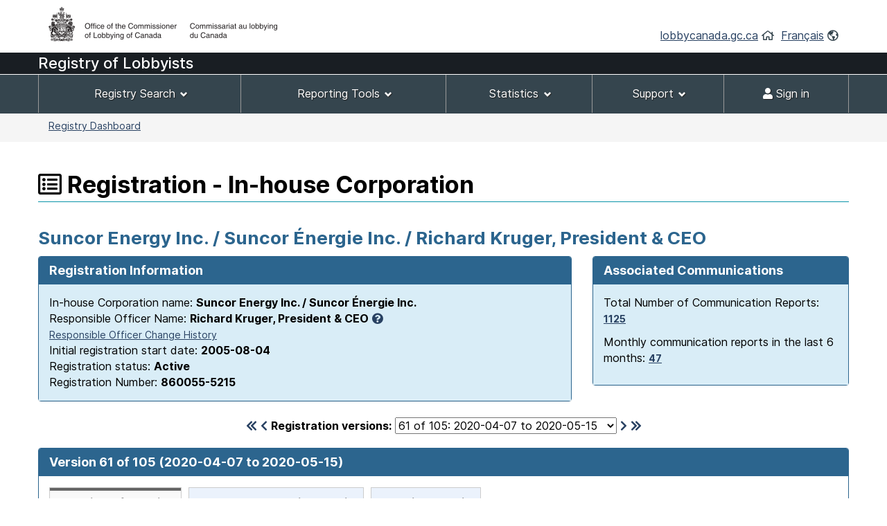

--- FILE ---
content_type: text/html;charset=UTF-8
request_url: https://lobbycanada.gc.ca/app/secure/ocl/lrs/do/vwRg?cno=5215&regId=898542&blnk=1
body_size: 180263
content:
<!DOCTYPE html><!--[if lt IE 9]><html class="no-js lt-ie9" lang="en" dir="ltr"><![endif]--><!--[if gt IE 8]><!-->














    
<html class="js backgroundsize borderimage csstransitions fontface svg details progressbar meter no-mathml cors xlargeview wb-enable" lang="en" dir="ltr">
<!--<![endif]-->
  <head>
    <!-- Google tag (gtag.js) --> 
    <script async src="https://www.googletagmanager.com/gtag/js?id=G-W8NJQ6K7QJ"></script> 
    <script> 
      window.dataLayer = window.dataLayer || []; function gtag(){dataLayer.push(arguments);} gtag('js', new Date()); gtag('config', 'G-W8NJQ6K7QJ'); 
    </script>
    <title>
      
      
        
        
          Suncor Energy Inc. / Suncor Énergie Inc. / Richard Kruger,
    
     
  
    
    
      President & CEO -
          Registration - In-house Corporation -
        
      
     -
      Lobbyists Registration System -
      Office of the Commissioner of Lobbying of Canada
    </title>
    














  <!-- METADATA BEGINS | DEBUT DES METADONNEES -->
  
  <meta charset="utf-8">
  <!-- Web Experience Toolkit (WET) / Boîte à outils de l'expérience Web (BOEW)
  wet-boew.github.io/wet-boew/License-en.html / wet-boew.github.io/wet-boew/Licence-fr.html -->
  <meta content="width=device-width,initial-scale=1" name="viewport">
  <!-- Meta data -->
  <link rel="schema.dc" href="http://purl.org/dc/elements/1.1/"/>
  <link rel="schema.dcterms" href="http://purl.org/dc/terms/"/>
  <meta name="dc.description" content="Insert the English description"/>
  <meta name="description" content="Insert the English description"/>
  <meta name="keywords" content="Insert the English keywords"/>
  <meta name="dc.creator" content="Insert the English name of the entity responsible for making the content"/>
  <meta name="dc.title" content="Insert the English title"/>
  <meta name="dcterms.issued" content="Insert the date of publication to the website (YYYY-MM-DD)"/>
  <meta name="dcterms.modified" content="Insert the date of last modification (YYYY-MM-DD)"/>

  <meta name="dc.subject" content="Insert the English subject terms"/>
  <meta name="dc.language" content="eng"/>
  <meta name="appcontext" content="/app/secure/ocl/lrs/"/>
  <meta name="robots" content="noarchive"/>
  
  <meta name="_csrf_parameter" content="_csrf" /><meta name="_csrf_header" content="X-CSRF-TOKEN" /><meta name="_csrf" content="c363bd2e-d085-4053-ab89-0e98d6f49695" />
  
  <!-- Meta data-->
  <!--[if gte IE 9 | !IE ]><!-->
  <link href="/app/secure/ocl/lrs/template/GCWeb/assets/favicon.ico" rel="icon" type="image/x-icon">
  <link rel="stylesheet" href="/app/secure/ocl/lrs/template/GCWeb/css/theme.min.css?v=6.41.7">
  <!--<![endif]-->
  <!--[if lt IE 9]>
  <link href="/app/secure/ocl/lrs/template/GCWeb/assets/favicon.ico" rel="shortcut icon"/>

  <link rel="stylesheet" href="/app/secure/ocl/lrs/template/GCWeb/css/ie8-theme.min.css?v=6.41.7"/>
  <script src="http://ajax.googleapis.com/ajax/libs/jquery/1.11.1/jquery.min.js"></script>
  <script src="/app/secure/ocl/lrs/template/wet-boew/js/ie8-wet-boew.min.js?v=6.41.7"></script>
  <![endif]-->
  <!--[if lte IE 9]>

  <![endif]-->

  <noscript><link rel="stylesheet" href="/app/secure/ocl/lrs/template/wet-boew/css/noscript.min.css?v=6.41.7"/></noscript>
  <!-- METADATA ENDS | FIN DES METADONNEES -->

  <!-- Custom CSS -->
  <link rel="stylesheet" href="/app/secure/ocl/lrs/css/WET4/inter.css?v=6.41.7"/>
  <link rel="stylesheet" href="/app/secure/ocl/lrs/css/WET4/custom.css?v=6.41.7"/>
  <link rel="stylesheet" href="/app/secure/ocl/lrs/css/chosen/chosen.css?v=6.41.7"/>
  <link rel="stylesheet" href="/app/secure/ocl/lrs/fontawesome-pro-5.14.0-web/css/fontawesome.min.css?v=6.41.7">
  <link rel="stylesheet" href="/app/secure/ocl/lrs/fontawesome-pro-5.14.0-web/css/regular.min.css?v=6.41.7">
  <link rel="stylesheet" href="/app/secure/ocl/lrs/fontawesome-pro-5.14.0-web/css/solid.min.css?v=6.41.7">

  <link rel="stylesheet" href="/app/secure/ocl/lrs/css/jquery-file-upload/style.css?v=6.41.7">
  <link rel="stylesheet" href="/app/secure/ocl/lrs/css/jquery-file-upload/blueimp-gallery.min.css?v=6.41.7">
  <link rel="stylesheet" href="/app/secure/ocl/lrs/css/jquery-file-upload/jquery.fileupload.css?v=6.41.7">
  <link rel="stylesheet" href="/app/secure/ocl/lrs/css/jquery-file-upload/jquery.fileupload-ui.css?v=6.41.7">
  
  <link rel="stylesheet" href="/app/secure/ocl/lrs/css/ocl.min.css?v=6.41.7">

    
    
    <style>
      .dataTables_wrapper .dataTables_filter {
        float: right;
      }
    </style>
  
    <link rel="stylesheet" href="https://ajax.googleapis.com/ajax/libs/jqueryui/1.12.1/themes/base/jquery-ui.css">
  </head>
  <body vocab="http://schema.org/" typeof="WebPage">
    <ul id="wb-tphp">
      <li class="wb-slc">
        <a class="wb-sl" href="#wb-cont">Skip to main content</a>
      </li>
      <li class="wb-slc visible-sm visible-md visible-lg">
        <a class="wb-sl" href="#wb-info">Skip to "About this site"</a>
      </li>
    </ul>
    
    














































 













<header>
  
    <div id="wb-bnr" class="container">
      <div class="row">
        <div class="brand col-xs-8 col-sm-9 col-md-6">
          <a href="/en/"><img style="max-height: 67px !important;" src="/app/secure/ocl/lrs/template/GCWeb/assets/sig-blk-en.png" alt="Office of the Commissioner of Lobbying of Canada"></a>
        </div>
        <section class="wb-mb-links col-xs-4 col-sm-3 visible-sm visible-xs" id="wb-glb-mn">
          <h2>Search and menus</h2>
          <ul class="list-inline text-right chvrn">
            <li><a href="#mb-pnl" aria-controls="mb-pnl" class="overlay-lnk" role="button"><span class="fas fa-th-list"><span class="wb-inv">Menus</span></span></a></li>
          </ul>
          <div id="mb-pnl" class="wb-overlay"></div>
        </section>
        <section id="wb-lng" class="wb-mb-links col-xs-4 col-sm-3 col-md-6 text-right mrgn-tp-lg">
          <h2 class="wb-inv">Language selection</h2>
          <ul class="list-inline margin-bottom-none">
            <li>
              <a href="/en/">lobbycanada.gc.ca</a>
              <i class="far fa-home text-arsenic" aria-hidden="true"></i>
            </li>
            <li>
              
              
              <a href="/app/secure/ocl/lrs/do/vwRg?cno=5215&amp;regId=898542&amp;blnk=1&amp;lang=fra" lang="fr" 
                 xml:lang="fr">Français</a>        
              <i class="far fa-globe-americas text-arsenic" aria-hidden="true"></i>
            </li>
          </ul>
        </section>
      </div>
    </div>
  
  <div id="main-title" class="text-white font22px" style="background: #191e23!important; min-height:30px; font-weight: 500; margin-bottom: 1px;">
    <div class="container">
      <div class="row">
        <span>
          
            
            
            
              Registry of Lobbyists
            
          
        </span>
      </div>
    </div>
  </div>
  <nav id="wb-sm" class="wb-menu visible-md visible-lg" style="min-height:56px" data-ajax-replace="/app/secure/ocl/lrs/do/mnMn" data-trgt="mb-pnl" typeof="SiteNavigationElement">
    
      <div class="container nvbar">
        <h2 class="text-white">Registrant menu</h2>
        <div class="row">
          <ul class="list-inline menu" role="menubar">
            <li role="presentation">
              <a class="item" href="#navSearchTools">Registry Search</a>
            </li>
            <li role="presentation">
              <a class="item" href="#navReportingTools">Reporting Tools</a>
            </li>
            <li role="presentation">
              <a class="item" href="#navStats">Statistics</a>
            </li>
            
              <li role="presentation">
                <a class="item" href="#navSupport">Support</a>
              </li>
            
            

            
            
              <li role="presentation">
                <a class="item" href="/app/secure/ocl/lrs/do/lgn" 
                   title="Home - Main page of the Web site"><span class="fas fa-user"></span> Sign in</a>
              </li>
            
          </ul>
        </div>
      </div>
    
  </nav>
  
    <nav id="wb-bc" property="breadcrumb">
      <h2>You are here:</h2>
      <div class="container">
        <div class="row">
          <ol class="breadcrumb small pull-left">
            <li>
              
              
              
                
                
              
              
              <a href="/app/secure/ocl/lrs/do/guest">Registry Dashboard</a>
            </li>
            
            
          </ol>
          
            
            
              
            
          
        </div>
      </div>
    </nav>
  
</header>


<!-- COMMON MENU BAR ENDS | FIN DE LA BARRE DE MENU COMMUNE --> 
<!-- HEADER ENDS | FIN DE L'EN-TETE --> 


    

    <div class="container">
      <div class="row">
        <main property="mainContentOfPage">

          
    <div class="centerAdmin">
      
        
        
          <h1 property="name" id="wb-cont">
            <span class="far fa-list-alt" title="Registration"></span>
            Registration - In-house Corporation
          </h1>
        
      
      
      
        
        
          <h2 class="text-primary">
            Suncor Energy Inc. / Suncor Énergie Inc. / Richard Kruger,
    
     
  
    
    
      President & CEO
          </h2>
        
      
      <div class="row">
        
        
        <div class="col-sm-8">
          <div class="panel panel-primary">
            <header class="panel-heading">
              <h3 class="panel-title">
                Registration Information
              </h3>
            </header>
            <div class="panel-body bg-info">
              In-house Corporation name:
              <strong>Suncor Energy Inc. / Suncor Énergie Inc.</strong>
              
              
                <br/>
                Responsible Officer Name:
                <strong>Richard Kruger,
    
     
  
    
    
      President & CEO</strong>&nbsp;<a href="#responsibleOfficerExplanation" aria-controls="responsibleOfficerExplanation" class="wb-lbx"><span class="fas fa-question-circle" title="Click to learn more..."></span></a>
                
                  <br />
                  <a href="#responsibleOfficers" aria-controls="responsibleOfficers" class="wb-lbx small">Responsible Officer Change History</a>
                
              
              
              <br/>
              Initial registration start date:
              <strong>2005-08-04</strong>
              <br/>
              Registration status: 
              <strong>
                Active
                
              </strong>
              <br/>
              Registration Number:
              <strong>860055-5215</strong>
            </div>
          </div>
        </div>
        
          <div class="col-sm-4">
            <div class="panel panel-primary">
              <header class="panel-heading">
                <h3 class="panel-title">
                  Associated Communications
                </h3>
              </header>
              <div class="panel-body bg-info">
                <p>
                  Total Number of Communication Reports:
                  <strong>
                    
                      
                      <a href="/app/secure/ocl/lrs/do/rgstrnCmmnctnRprts?regId=980639#clientCommunications" aria-controls="clientCommunications" class="wb-lbx small" 
                         title="Total Number of Communication Reports: 1125">1125</a>
                    
                    
                  </strong>
                </p>
                <p>
                  Monthly communication reports in the last 6 months:
                  <strong>
                    
                      
                      <a href="/app/secure/ocl/lrs/do/rgstrnCmmnctnRprtsLst6Mnths?regId=980639#clientCommunicationsLast6Months" aria-controls="clientCommunicationsLast6Months" class="wb-lbx small" 
                         title="Monthly communication reports in the last 6 months: 47">47</a>
                    
                    
                  </strong>
                </p>
              </div>
            </div>
          </div>
        
      </div>

      <div class="row">
        <div class="col-sm-12 mrgn-tp-0 mrgn-bttm-md">
          <h2 id="regStart" class="wb-inv">
            Version 61 of 105
            (2020-04-07 to
            
              2020-05-15)
            
            
          </h2>
          <form action="/app/secure/ocl/lrs/do/vwRg" method="get" class="text-center">
            <span class="leftNavSlider2">
              
                <a href="/app/secure/ocl/lrs/do/vwRg?regId=482652&amp;cno=5215#regStart"
                   title="First registration"><span class="fas fa-chevron-double-left"></span></a>
                <a href="/app/secure/ocl/lrs/do/vwRg?regId=895833&amp;cno=5215#regStart"
                   title="Previous registration"><span class="fas fa-chevron-left"></span></a>
              
            </span>
            <label for="regId">Registration versions:</label>
            <select id="regId" name="regId" class="dynamicSelect">
              
                <option value="/app/secure/ocl/lrs/do/vwRg?cno=5215&regId=980639#regStart" >
                  105
                  of 105:
                  2026-01-01
                  to
                  
                  
                    present
                  
                </option>
              
                <option value="/app/secure/ocl/lrs/do/vwRg?cno=5215&regId=974312#regStart" >
                  104
                  of 105:
                  2025-08-28
                  to
                  
                    2026-01-01
                  
                  
                </option>
              
                <option value="/app/secure/ocl/lrs/do/vwRg?cno=5215&regId=970914#regStart" >
                  103
                  of 105:
                  2025-06-02
                  to
                  
                    2025-08-28
                  
                  
                </option>
              
                <option value="/app/secure/ocl/lrs/do/vwRg?cno=5215&regId=965360#regStart" >
                  102
                  of 105:
                  2025-01-01
                  to
                  
                    2025-06-02
                  
                  
                </option>
              
                <option value="/app/secure/ocl/lrs/do/vwRg?cno=5215&regId=963970#regStart" >
                  101
                  of 105:
                  2025-01-01
                  to
                  
                    2025-01-01
                  
                  
                </option>
              
                <option value="/app/secure/ocl/lrs/do/vwRg?cno=5215&regId=963161#regStart" >
                  100
                  of 105:
                  2024-11-19
                  to
                  
                    2025-01-01
                  
                  
                </option>
              
                <option value="/app/secure/ocl/lrs/do/vwRg?cno=5215&regId=961705#regStart" >
                  99
                  of 105:
                  2024-11-08
                  to
                  
                    2024-11-19
                  
                  
                </option>
              
                <option value="/app/secure/ocl/lrs/do/vwRg?cno=5215&regId=961072#regStart" >
                  98
                  of 105:
                  2024-10-15
                  to
                  
                    2024-11-08
                  
                  
                </option>
              
                <option value="/app/secure/ocl/lrs/do/vwRg?cno=5215&regId=960940#regStart" >
                  97
                  of 105:
                  2024-10-15
                  to
                  
                    2024-10-15
                  
                  
                </option>
              
                <option value="/app/secure/ocl/lrs/do/vwRg?cno=5215&regId=952430#regStart" >
                  96
                  of 105:
                  2024-04-30
                  to
                  
                    2024-10-15
                  
                  
                </option>
              
                <option value="/app/secure/ocl/lrs/do/vwRg?cno=5215&regId=949379#regStart" >
                  95
                  of 105:
                  2024-01-01
                  to
                  
                    2024-04-30
                  
                  
                </option>
              
                <option value="/app/secure/ocl/lrs/do/vwRg?cno=5215&regId=947144#regStart" >
                  94
                  of 105:
                  2024-01-01
                  to
                  
                    2024-01-01
                  
                  
                </option>
              
                <option value="/app/secure/ocl/lrs/do/vwRg?cno=5215&regId=944346#regStart" >
                  93
                  of 105:
                  2023-11-29
                  to
                  
                    2024-01-01
                  
                  
                </option>
              
                <option value="/app/secure/ocl/lrs/do/vwRg?cno=5215&regId=942600#regStart" >
                  92
                  of 105:
                  2023-10-24
                  to
                  
                    2023-11-29
                  
                  
                </option>
              
                <option value="/app/secure/ocl/lrs/do/vwRg?cno=5215&regId=939785#regStart" >
                  91
                  of 105:
                  2023-09-15
                  to
                  
                    2023-10-24
                  
                  
                </option>
              
                <option value="/app/secure/ocl/lrs/do/vwRg?cno=5215&regId=938661#regStart" >
                  90
                  of 105:
                  2023-08-14
                  to
                  
                    2023-09-15
                  
                  
                </option>
              
                <option value="/app/secure/ocl/lrs/do/vwRg?cno=5215&regId=936681#regStart" >
                  89
                  of 105:
                  2023-06-14
                  to
                  
                    2023-08-14
                  
                  
                </option>
              
                <option value="/app/secure/ocl/lrs/do/vwRg?cno=5215&regId=935528#regStart" >
                  88
                  of 105:
                  2023-05-12
                  to
                  
                    2023-06-14
                  
                  
                </option>
              
                <option value="/app/secure/ocl/lrs/do/vwRg?cno=5215&regId=934451#regStart" >
                  87
                  of 105:
                  2023-04-13
                  to
                  
                    2023-05-12
                  
                  
                </option>
              
                <option value="/app/secure/ocl/lrs/do/vwRg?cno=5215&regId=934349#regStart" >
                  86
                  of 105:
                  2023-04-03
                  to
                  
                    2023-04-13
                  
                  
                </option>
              
                <option value="/app/secure/ocl/lrs/do/vwRg?cno=5215&regId=933514#regStart" >
                  85
                  of 105:
                  2023-03-08
                  to
                  
                    2023-04-03
                  
                  
                </option>
              
                <option value="/app/secure/ocl/lrs/do/vwRg?cno=5215&regId=932573#regStart" >
                  84
                  of 105:
                  2023-02-01
                  to
                  
                    2023-03-08
                  
                  
                </option>
              
                <option value="/app/secure/ocl/lrs/do/vwRg?cno=5215&regId=929460#regStart" >
                  83
                  of 105:
                  2022-10-14
                  to
                  
                    2023-02-01
                  
                  
                </option>
              
                <option value="/app/secure/ocl/lrs/do/vwRg?cno=5215&regId=928340#regStart" >
                  82
                  of 105:
                  2022-09-17
                  to
                  
                    2022-10-14
                  
                  
                </option>
              
                <option value="/app/secure/ocl/lrs/do/vwRg?cno=5215&regId=927217#regStart" >
                  81
                  of 105:
                  2022-08-15
                  to
                  
                    2022-09-17
                  
                  
                </option>
              
                <option value="/app/secure/ocl/lrs/do/vwRg?cno=5215&regId=925536#regStart" >
                  80
                  of 105:
                  2022-07-08
                  to
                  
                    2022-08-15
                  
                  
                </option>
              
                <option value="/app/secure/ocl/lrs/do/vwRg?cno=5215&regId=924333#regStart" >
                  79
                  of 105:
                  2022-06-01
                  to
                  
                    2022-07-08
                  
                  
                </option>
              
                <option value="/app/secure/ocl/lrs/do/vwRg?cno=5215&regId=921337#regStart" >
                  78
                  of 105:
                  2022-03-21
                  to
                  
                    2022-06-01
                  
                  
                </option>
              
                <option value="/app/secure/ocl/lrs/do/vwRg?cno=5215&regId=921095#regStart" >
                  77
                  of 105:
                  2022-03-01
                  to
                  
                    2022-03-21
                  
                  
                </option>
              
                <option value="/app/secure/ocl/lrs/do/vwRg?cno=5215&regId=920061#regStart" >
                  76
                  of 105:
                  2022-02-01
                  to
                  
                    2022-03-01
                  
                  
                </option>
              
                <option value="/app/secure/ocl/lrs/do/vwRg?cno=5215&regId=918714#regStart" >
                  75
                  of 105:
                  2022-01-04
                  to
                  
                    2022-02-01
                  
                  
                </option>
              
                <option value="/app/secure/ocl/lrs/do/vwRg?cno=5215&regId=917891#regStart" >
                  74
                  of 105:
                  2021-12-01
                  to
                  
                    2022-01-04
                  
                  
                </option>
              
                <option value="/app/secure/ocl/lrs/do/vwRg?cno=5215&regId=916829#regStart" >
                  73
                  of 105:
                  2021-10-22
                  to
                  
                    2021-12-01
                  
                  
                </option>
              
                <option value="/app/secure/ocl/lrs/do/vwRg?cno=5215&regId=916256#regStart" >
                  72
                  of 105:
                  2021-10-15
                  to
                  
                    2021-10-22
                  
                  
                </option>
              
                <option value="/app/secure/ocl/lrs/do/vwRg?cno=5215&regId=916129#regStart" >
                  71
                  of 105:
                  2021-10-15
                  to
                  
                    2021-10-15
                  
                  
                </option>
              
                <option value="/app/secure/ocl/lrs/do/vwRg?cno=5215&regId=914793#regStart" >
                  70
                  of 105:
                  2021-07-22
                  to
                  
                    2021-10-15
                  
                  
                </option>
              
                <option value="/app/secure/ocl/lrs/do/vwRg?cno=5215&regId=914043#regStart" >
                  69
                  of 105:
                  2021-06-15
                  to
                  
                    2021-07-22
                  
                  
                </option>
              
                <option value="/app/secure/ocl/lrs/do/vwRg?cno=5215&regId=913230#regStart" >
                  68
                  of 105:
                  2021-05-15
                  to
                  
                    2021-06-15
                  
                  
                </option>
              
                <option value="/app/secure/ocl/lrs/do/vwRg?cno=5215&regId=912069#regStart" >
                  67
                  of 105:
                  2021-04-06
                  to
                  
                    2021-05-15
                  
                  
                </option>
              
                <option value="/app/secure/ocl/lrs/do/vwRg?cno=5215&regId=911084#regStart" >
                  66
                  of 105:
                  2021-03-31
                  to
                  
                    2021-04-06
                  
                  
                </option>
              
                <option value="/app/secure/ocl/lrs/do/vwRg?cno=5215&regId=910565#regStart" >
                  65
                  of 105:
                  2021-03-31
                  to
                  
                    2021-03-31
                  
                  
                </option>
              
                <option value="/app/secure/ocl/lrs/do/vwRg?cno=5215&regId=905652#regStart" >
                  64
                  of 105:
                  2020-11-06
                  to
                  
                    2021-03-31
                  
                  
                </option>
              
                <option value="/app/secure/ocl/lrs/do/vwRg?cno=5215&regId=902832#regStart" >
                  63
                  of 105:
                  2020-07-24
                  to
                  
                    2020-11-06
                  
                  
                </option>
              
                <option value="/app/secure/ocl/lrs/do/vwRg?cno=5215&regId=899813#regStart" >
                  62
                  of 105:
                  2020-05-15
                  to
                  
                    2020-07-24
                  
                  
                </option>
              
                <option value="/app/secure/ocl/lrs/do/vwRg?cno=5215&regId=898542#regStart" selected="selected">
                  61
                  of 105:
                  2020-04-07
                  to
                  
                    2020-05-15
                  
                  
                </option>
              
                <option value="/app/secure/ocl/lrs/do/vwRg?cno=5215&regId=895833#regStart" >
                  60
                  of 105:
                  2020-01-15
                  to
                  
                    2020-04-07
                  
                  
                </option>
              
                <option value="/app/secure/ocl/lrs/do/vwRg?cno=5215&regId=891998#regStart" >
                  59
                  of 105:
                  2019-11-07
                  to
                  
                    2020-01-15
                  
                  
                </option>
              
                <option value="/app/secure/ocl/lrs/do/vwRg?cno=5215&regId=889647#regStart" >
                  58
                  of 105:
                  2019-05-02
                  to
                  
                    2019-11-07
                  
                  
                </option>
              
                <option value="/app/secure/ocl/lrs/do/vwRg?cno=5215&regId=884316#regStart" >
                  57
                  of 105:
                  2018-11-15
                  to
                  
                    2019-05-02
                  
                  
                </option>
              
                <option value="/app/secure/ocl/lrs/do/vwRg?cno=5215&regId=882456#regStart" >
                  56
                  of 105:
                  2018-09-14
                  to
                  
                    2018-11-15
                  
                  
                </option>
              
                <option value="/app/secure/ocl/lrs/do/vwRg?cno=5215&regId=878628#regStart" >
                  55
                  of 105:
                  2018-04-17
                  to
                  
                    2018-09-14
                  
                  
                </option>
              
                <option value="/app/secure/ocl/lrs/do/vwRg?cno=5215&regId=877799#regStart" >
                  54
                  of 105:
                  2018-03-15
                  to
                  
                    2018-04-17
                  
                  
                </option>
              
                <option value="/app/secure/ocl/lrs/do/vwRg?cno=5215&regId=870822#regStart" >
                  53
                  of 105:
                  2017-07-17
                  to
                  
                    2018-03-15
                  
                  
                </option>
              
                <option value="/app/secure/ocl/lrs/do/vwRg?cno=5215&regId=860587#regStart" >
                  52
                  of 105:
                  2016-10-14
                  to
                  
                    2017-07-17
                  
                  
                </option>
              
                <option value="/app/secure/ocl/lrs/do/vwRg?cno=5215&regId=859846#regStart" >
                  51
                  of 105:
                  2016-06-15
                  to
                  
                    2016-10-14
                  
                  
                </option>
              
                <option value="/app/secure/ocl/lrs/do/vwRg?cno=5215&regId=856468#regStart" >
                  50
                  of 105:
                  2016-02-25
                  to
                  
                    2016-06-15
                  
                  
                </option>
              
                <option value="/app/secure/ocl/lrs/do/vwRg?cno=5215&regId=853694#regStart" >
                  49
                  of 105:
                  2016-01-18
                  to
                  
                    2016-02-25
                  
                  
                </option>
              
                <option value="/app/secure/ocl/lrs/do/vwRg?cno=5215&regId=851476#regStart" >
                  48
                  of 105:
                  2015-12-15
                  to
                  
                    2016-01-18
                  
                  
                </option>
              
                <option value="/app/secure/ocl/lrs/do/vwRg?cno=5215&regId=840363#regStart" >
                  47
                  of 105:
                  2015-05-27
                  to
                  
                    2015-12-15
                  
                  
                </option>
              
                <option value="/app/secure/ocl/lrs/do/vwRg?cno=5215&regId=831999#regStart" >
                  46
                  of 105:
                  2015-01-21
                  to
                  
                    2015-05-27
                  
                  
                </option>
              
                <option value="/app/secure/ocl/lrs/do/vwRg?cno=5215&regId=828336#regStart" >
                  45
                  of 105:
                  2014-11-23
                  to
                  
                    2015-01-21
                  
                  
                </option>
              
                <option value="/app/secure/ocl/lrs/do/vwRg?cno=5215&regId=823881#regStart" >
                  44
                  of 105:
                  2014-10-21
                  to
                  
                    2014-11-23
                  
                  
                </option>
              
                <option value="/app/secure/ocl/lrs/do/vwRg?cno=5215&regId=821788#regStart" >
                  43
                  of 105:
                  2014-08-18
                  to
                  
                    2014-10-21
                  
                  
                </option>
              
                <option value="/app/secure/ocl/lrs/do/vwRg?cno=5215&regId=821248#regStart" >
                  42
                  of 105:
                  2014-07-01
                  to
                  
                    2014-08-18
                  
                  
                </option>
              
                <option value="/app/secure/ocl/lrs/do/vwRg?cno=5215&regId=815077#regStart" >
                  41
                  of 105:
                  2014-04-17
                  to
                  
                    2014-07-01
                  
                  
                </option>
              
                <option value="/app/secure/ocl/lrs/do/vwRg?cno=5215&regId=802348#regStart" >
                  40
                  of 105:
                  2014-01-21
                  to
                  
                    2014-04-17
                  
                  
                </option>
              
                <option value="/app/secure/ocl/lrs/do/vwRg?cno=5215&regId=790469#regStart" >
                  39
                  of 105:
                  2013-11-08
                  to
                  
                    2014-01-21
                  
                  
                </option>
              
                <option value="/app/secure/ocl/lrs/do/vwRg?cno=5215&regId=781708#regStart" >
                  38
                  of 105:
                  2013-10-15
                  to
                  
                    2013-11-08
                  
                  
                </option>
              
                <option value="/app/secure/ocl/lrs/do/vwRg?cno=5215&regId=780808#regStart" >
                  37
                  of 105:
                  2013-10-01
                  to
                  
                    2013-10-15
                  
                  
                </option>
              
                <option value="/app/secure/ocl/lrs/do/vwRg?cno=5215&regId=780729#regStart" >
                  36
                  of 105:
                  2013-09-30
                  to
                  
                    2013-10-01
                  
                  
                </option>
              
                <option value="/app/secure/ocl/lrs/do/vwRg?cno=5215&regId=770970#regStart" >
                  35
                  of 105:
                  2013-08-15
                  to
                  
                    2013-09-30
                  
                  
                </option>
              
                <option value="/app/secure/ocl/lrs/do/vwRg?cno=5215&regId=765556#regStart" >
                  34
                  of 105:
                  2013-07-16
                  to
                  
                    2013-08-15
                  
                  
                </option>
              
                <option value="/app/secure/ocl/lrs/do/vwRg?cno=5215&regId=760428#regStart" >
                  33
                  of 105:
                  2013-04-25
                  to
                  
                    2013-07-16
                  
                  
                </option>
              
                <option value="/app/secure/ocl/lrs/do/vwRg?cno=5215&regId=753608#regStart" >
                  32
                  of 105:
                  2013-04-25
                  to
                  
                    2013-04-25
                  
                  
                </option>
              
                <option value="/app/secure/ocl/lrs/do/vwRg?cno=5215&regId=753150#regStart" >
                  31
                  of 105:
                  2013-04-23
                  to
                  
                    2013-04-25
                  
                  
                </option>
              
                <option value="/app/secure/ocl/lrs/do/vwRg?cno=5215&regId=743530#regStart" >
                  30
                  of 105:
                  2013-03-07
                  to
                  
                    2013-04-23
                  
                  
                </option>
              
                <option value="/app/secure/ocl/lrs/do/vwRg?cno=5215&regId=735288#regStart" >
                  29
                  of 105:
                  2013-01-24
                  to
                  
                    2013-03-07
                  
                  
                </option>
              
                <option value="/app/secure/ocl/lrs/do/vwRg?cno=5215&regId=733208#regStart" >
                  28
                  of 105:
                  2013-01-15
                  to
                  
                    2013-01-24
                  
                  
                </option>
              
                <option value="/app/secure/ocl/lrs/do/vwRg?cno=5215&regId=732588#regStart" >
                  27
                  of 105:
                  2013-01-11
                  to
                  
                    2013-01-15
                  
                  
                </option>
              
                <option value="/app/secure/ocl/lrs/do/vwRg?cno=5215&regId=697390#regStart" >
                  26
                  of 105:
                  2012-05-01
                  to
                  
                    2013-01-11
                  
                  
                </option>
              
                <option value="/app/secure/ocl/lrs/do/vwRg?cno=5215&regId=676289#regStart" >
                  25
                  of 105:
                  2012-03-15
                  to
                  
                    2012-05-01
                  
                  
                </option>
              
                <option value="/app/secure/ocl/lrs/do/vwRg?cno=5215&regId=653005#regStart" >
                  24
                  of 105:
                  2011-08-16
                  to
                  
                    2012-03-15
                  
                  
                </option>
              
                <option value="/app/secure/ocl/lrs/do/vwRg?cno=5215&regId=649844#regStart" >
                  23
                  of 105:
                  2011-07-22
                  to
                  
                    2011-08-16
                  
                  
                </option>
              
                <option value="/app/secure/ocl/lrs/do/vwRg?cno=5215&regId=647319#regStart" >
                  22
                  of 105:
                  2011-07-15
                  to
                  
                    2011-07-22
                  
                  
                </option>
              
                <option value="/app/secure/ocl/lrs/do/vwRg?cno=5215&regId=641005#regStart" >
                  21
                  of 105:
                  2011-02-15
                  to
                  
                    2011-07-15
                  
                  
                </option>
              
                <option value="/app/secure/ocl/lrs/do/vwRg?cno=5215&regId=638175#regStart" >
                  20
                  of 105:
                  2011-01-14
                  to
                  
                    2011-02-15
                  
                  
                </option>
              
                <option value="/app/secure/ocl/lrs/do/vwRg?cno=5215&regId=633262#regStart" >
                  19
                  of 105:
                  2010-10-14
                  to
                  
                    2011-01-14
                  
                  
                </option>
              
                <option value="/app/secure/ocl/lrs/do/vwRg?cno=5215&regId=630411#regStart" >
                  18
                  of 105:
                  2010-09-14
                  to
                  
                    2010-10-14
                  
                  
                </option>
              
                <option value="/app/secure/ocl/lrs/do/vwRg?cno=5215&regId=626539#regStart" >
                  17
                  of 105:
                  2010-06-10
                  to
                  
                    2010-09-14
                  
                  
                </option>
              
                <option value="/app/secure/ocl/lrs/do/vwRg?cno=5215&regId=621962#regStart" >
                  16
                  of 105:
                  2010-04-06
                  to
                  
                    2010-06-10
                  
                  
                </option>
              
                <option value="/app/secure/ocl/lrs/do/vwRg?cno=5215&regId=612137#regStart" >
                  15
                  of 105:
                  2010-02-12
                  to
                  
                    2010-04-06
                  
                  
                </option>
              
                <option value="/app/secure/ocl/lrs/do/vwRg?cno=5215&regId=606257#regStart" >
                  14
                  of 105:
                  2010-01-15
                  to
                  
                    2010-02-12
                  
                  
                </option>
              
                <option value="/app/secure/ocl/lrs/do/vwRg?cno=5215&regId=601657#regStart" >
                  13
                  of 105:
                  2009-12-09
                  to
                  
                    2010-01-15
                  
                  
                </option>
              
                <option value="/app/secure/ocl/lrs/do/vwRg?cno=5215&regId=585019#regStart" >
                  12
                  of 105:
                  2009-09-14
                  to
                  
                    2009-12-09
                  
                  
                </option>
              
                <option value="/app/secure/ocl/lrs/do/vwRg?cno=5215&regId=584417#regStart" >
                  11
                  of 105:
                  2009-08-01
                  to
                  
                    2009-09-14
                  
                  
                </option>
              
                <option value="/app/secure/ocl/lrs/do/vwRg?cno=5215&regId=567738#regStart" >
                  10
                  of 105:
                  2009-06-11
                  to
                  
                    2009-08-01
                  
                  
                </option>
              
                <option value="/app/secure/ocl/lrs/do/vwRg?cno=5215&regId=559660#regStart" >
                  9
                  of 105:
                  2009-04-14
                  to
                  
                    2009-06-11
                  
                  
                </option>
              
                <option value="/app/secure/ocl/lrs/do/vwRg?cno=5215&regId=532801#regStart" >
                  8
                  of 105:
                  2008-10-20
                  to
                  
                    2009-04-14
                  
                  
                </option>
              
                <option value="/app/secure/ocl/lrs/do/vwRg?cno=5215&regId=526203#regStart" >
                  7
                  of 105:
                  2008-07-22
                  to
                  
                    2008-10-20
                  
                  
                </option>
              
                <option value="/app/secure/ocl/lrs/do/vwRg?cno=5215&regId=514553#regStart" >
                  6
                  of 105:
                  2008-05-26
                  to
                  
                    2008-07-22
                  
                  
                </option>
              
                <option value="/app/secure/ocl/lrs/do/vwRg?cno=5215&regId=511001#regStart" >
                  5
                  of 105:
                  2007-10-29
                  to
                  
                    2008-05-26
                  
                  
                </option>
              
                <option value="/app/secure/ocl/lrs/do/vwRg?cno=5215&regId=506914#regStart" >
                  4
                  of 105:
                  2007-03-30
                  to
                  
                    2007-10-29
                  
                  
                </option>
              
                <option value="/app/secure/ocl/lrs/do/vwRg?cno=5215&regId=502401#regStart" >
                  3
                  of 105:
                  2006-09-01
                  to
                  
                    2007-03-30
                  
                  
                </option>
              
                <option value="/app/secure/ocl/lrs/do/vwRg?cno=5215&regId=484824#regStart" >
                  2
                  of 105:
                  2006-02-17
                  to
                  
                    2006-09-01
                  
                  
                </option>
              
                <option value="/app/secure/ocl/lrs/do/vwRg?cno=5215&regId=482652#regStart" >
                  1
                  of 105:
                  2005-08-04
                  to
                  
                    2006-02-17
                  
                  
                </option>
              
            </select>
            <span class="rightNavSlider2">
              
                <a href="/app/secure/ocl/lrs/do/vwRg?regId=899813&amp;cno=5215#regStart"
                   title="Next registration"><span class="fas fa-chevron-right"></span></a>
                <a href="/app/secure/ocl/lrs/do/vwRg?regId=980639&amp;cno=5215#regStart"
                   title="Last registration"><span class="fas fa-chevron-double-right"></span></a>
              
            </span>
            <input name="cno" type="hidden" value="5215"/>
          </form>
        </div>
      </div>

      
        <div id="regStartV6" class="panel panel-primary">
          <header class="panel-heading">
            <h2 class="panel-title clearfix">
              Version 61 of 105
              (2020-04-07 to
              
                2020-05-15)
              
              
              <span class="pull-right">
                
              </span> 
            </h2>
          </header>
          <div class="panel-body">
            <div id="featured" class="wb-tabs">
              <div id="featured-content" class="tabpanels">
                <details id="direct">
                  <summary>
                    <strong>Lobbying Information</strong>
                  </summary>
                  <div class="row mrgn-rght-0">
                    
                      
                        <div class="col-sm-4">
                          <h3 class="h4 brdr-bttm">
                            Subject Matters
                          </h3>
                          <ul>
                            
                              <li>Aboriginal Affairs</li>
                            
                              <li>Agriculture</li>
                            
                              <li>Budget</li>
                            
                              <li>Climate</li>
                            
                              <li>Economic Development</li>
                            
                              <li>Employment and Training</li>
                            
                              <li>Energy</li>
                            
                              <li>Environment</li>
                            
                              <li>Financial Institutions</li>
                            
                              <li>Fisheries</li>
                            
                              <li>Forestry</li>
                            
                              <li>Health</li>
                            
                              <li>Immigration</li>
                            
                              <li>Industry</li>
                            
                              <li>Infrastructure</li>
                            
                              <li>Internal Trade</li>
                            
                              <li>International Relations</li>
                            
                              <li>International Trade</li>
                            
                              <li>Labour</li>
                            
                              <li>Mining</li>
                            
                              <li>National Security/Security</li>
                            
                              <li>Regional Development</li>
                            
                              <li>Research and Development</li>
                            
                              <li>Science and Technology</li>
                            
                              <li>Taxation and Finance</li>
                            
                              <li>Transportation</li>
                            
                          </ul>
                          
                        </div>
                        <div class="col-sm-8">
                          <h3 class="h4 brdr-bttm">
                            Subject Matter Details
                          </h3>
                          
                            <h4 class="h5 text-primary">
                              Grant, Contribution or Other Financial Benefit, Policies or Program
                            </h4>
                            <ul>
                              
                                <li>Discussion on government&#039;s commitment to support clean energy:  as an owner and operator of clean energy assets, such as wind, Suncor seeks an understanding of how the federal government will support this industry.  Desired outcome:  a clear understanding of what support may constitute, and a clear understanding of the process to access such support, whether financial or non-financial.</li>
                              
                                <li>Discussion on the government&#039;s commitment to ban fossil fuel subsidies, specifically how fossil fuel subsidies are defined, plans for implementation.  Desired outcome:  a clear understanding of what this may mean, and an interpretation of what is counted as a &#034;subsidy.&#034;</li>
                              
                            </ul>
                          
                            <h4 class="h5 text-primary">
                              Legislative Proposal, Bill or Resolution, Policies or Program, Regulation
                            </h4>
                            <ul>
                              
                                <li>Discussion on the Act to enact the Impact Assessment Act and the Canadian Energy Regulator Act.  Areas of discussion would include how consultations will work, approval timelines, penalties and planned implementation / regulations.  Desired outcome:  a system that recognizes the need for an open, transparent regulatory process with clear timelines and outcomes that recognizes Suncor&#039;s commitment to environmental sustainability.</li>
                              
                            </ul>
                          
                            <h4 class="h5 text-primary">
                              Legislative Proposal, Bill or Resolution, Regulation
                            </h4>
                            <ul>
                              
                                <li>Discussion with the government on any proposed tax changes, specifically relating to the Income Tax Act and associated regulations, and on existing tax policies and dispute mechanisms.  As a Canadian business that pays taxes, Suncor seeks continuous understanding of how the tax code is interpreted and enforced.  Desired outcome:  a fair tax system that is transparent and predictable.</li>
                              
                            </ul>
                          
                            <h4 class="h5 text-primary">
                              Policies or Program
                            </h4>
                            <ul>
                              
                                <li>Discussion with the federal government on its commitment to fully implement the United Nations Declaration on the Rights of Indigenous Peoples, including what that may mean from a consultation perspective, timelines, and recognition of Suncor&#039;s support for indigenous peoples in the communities we operate.  Desired outcome:  a clear understanding of how the government intends to implement this commitment, and how Suncor can be a partner.</li>
                              
                                <li>Discussion with the government on how they will support market access to allow Canadian energy products to get to market.Areas of discussion may include the regulatory approval process, communications in communities that are affected, timelines and safety.  Desired outcome:  impart to the government how important market access is, and agreement to work together to achieve market access in a way that is safe and protects the environment.</li>
                              
                                <li>Examine issues affecting the competitiveness of the oil and gas industry in Canada, including the factors that influence investment and leverage Canada’s comparative advantages to promote the Canadian energy brand including technological innovation to support transition to a low carbon economy</li>
                              
                                <li>Inform government on the essential goods and services that Suncor produces (e.g. electricity, refined products and petro-chemicals) and the critical assets, facilities and infrastructure required in their production.  Active engagement on the federal emergency response plan and related regulatory, public health and supply chain considerations to enable Suncor to continue to provide essential goods and services during the Covid-19 pandemic.</li>
                              
                            </ul>
                          
                            <h4 class="h5 text-primary">
                              Policies or Program, Regulation
                            </h4>
                            <ul>
                              
                                <li>Consultation on Federal/Provincial alignment of greenhouse gas policies, in light of federal government&#039;s commitment to implement a Canada-wide greenhouse gas strategy that allows for individual solutions for provinces.  Areas of focus will include cost of carbon(including the Clean Fuel Standard), provincial equivalency, trading mechanisms and compliance mechanisms.  The overall goal is to work with the federal government to achieve a policy that is fair, predictable and competitive with other jurisdictions and recognizes Suncor&#039;s commitment to sustainability and the environment.</li>
                              
                                <li>Discussion on regulations regarding oil sands tailings &amp; effluent management Desired outcome: Clear regulations on water quality from treat process affected water.</li>
                              
                            </ul>
                          
                        </div>
                      
                      
                    
                  </div>
                  <div class="row mrgn-rght-0">
                    <div class="col-sm-4">
                      <h3 class="h4 brdr-bttm-imp">
                        Communication Techniques
                      </h3>
                      <ul>
                        
                          <li>
                            Written communication
                          </li>
                        
                          <li>
                            Oral communication
                          </li>
                        
                          <li>
                            Grass-roots communication
                          </li>
                        
                      </ul>
                      
                    </div>
                    <div class="col-sm-8">
                      <h3 class="h4 brdr-bttm-imp">
                        Government Institutions
                      </h3>
                      <ul>
                        
                          <li>
                            Agriculture and Agri-Food Canada (AAFC)
                          </li>
                        
                          <li>
                            Atlantic Canada Opportunities Agency (ACOA)
                          </li>
                        
                          <li>
                            Bank of Canada
                          </li>
                        
                          <li>
                            Canada Revenue Agency (CRA)
                          </li>
                        
                          <li>
                            Canadian Energy Regulator (CER)
                          </li>
                        
                          <li>
                            Canadian Transportation Agency (CTA)
                          </li>
                        
                          <li>
                            Crown-Indigenous Relations and Northern Affairs Canada (CIRNAC) 
                          </li>
                        
                          <li>
                            Employment and Social Development Canada (ESDC)
                          </li>
                        
                          <li>
                            Environment and Climate Change Canada (ECCC)
                          </li>
                        
                          <li>
                            Finance Canada (FIN)
                          </li>
                        
                          <li>
                            Fisheries and Oceans Canada (DFO)
                          </li>
                        
                          <li>
                            Global Affairs Canada (GAC)
                          </li>
                        
                          <li>
                            Health Canada (HC)
                          </li>
                        
                          <li>
                            House of Commons
                          </li>
                        
                          <li>
                            Immigration, Refugees and Citizenship Canada (IRCC)
                          </li>
                        
                          <li>
                            Indigenous Services Canada (ISC)
                          </li>
                        
                          <li>
                            Infrastructure Canada (INFC)
                          </li>
                        
                          <li>
                            Innovation, Science and Economic Development Canada (ISED)
                          </li>
                        
                          <li>
                            Natural Resources Canada (NRCan)
                          </li>
                        
                          <li>
                            PPP Canada
                          </li>
                        
                          <li>
                            Prime Minister&#039;s Office (PMO)
                          </li>
                        
                          <li>
                            Privy Council Office (PCO)
                          </li>
                        
                          <li>
                            Public Services and Procurement Canada (PSPC)
                          </li>
                        
                          <li>
                            Senate of Canada
                          </li>
                        
                          <li>
                            Shared Services Canada (SSC)
                          </li>
                        
                          <li>
                            Transportation Safety Board of Canada (TSB)
                          </li>
                        
                          <li>
                            Transport Canada (TC)
                          </li>
                        
                          <li>
                            Treasury Board Of Canada Secretariat (TBS)
                          </li>
                        
                          <li>
                            Veterans Affairs Canada (VAC)
                          </li>
                        
                          <li>
                            Western Economic Diversification Canada (WD)
                          </li>
                        
                      </ul>
                      
                    </div>
                  </div>
                </details>

                <details id="indirect">
                  <summary>
                    <strong>In-house Corporation Details</strong>
                  </summary>
                  
                    <h3 class="h4 brdr-bttm">
                      
                        Description of activities
                       
                      
                    </h3>
                    <p>
                      Suncor Energy Inc. is Canada&#039;s premier integrated energy company. Suncor&#039;s operations include oil sands development and upgrading, conventional and offshore oil and gas production, petroleum refining, and product marketing under the Petro-Canada brand. While working to responsibly develop petroleum resources, Suncor is also developing a growing renewable energy portfolio. Suncor&#039;s common shares (symbol: SU) are listed on the Toronto and New York stock exchanges.
                    </p>
                    <h3 class="h4 brdr-bttm">
                      Responsible officer name and position during the period of this registration
                    </h3>
                    
                    
                    










  










                    
                    <p>Mark Little,
    
     
  
    
    
      President and Chief Executive Officer</p>
                  
                  
                  <h3 class="h4 brdr-bttm">
                    Government funding
                  </h3>
                  










  




  
    <p>End date of the last completed financial year:
    2019-12-31</p>
    <table class="table table-striped table-bordered">
      <caption class="text-left wb-inv">
        List of Government Funding
      </caption>
      <thead>
        <tr>
          <th scope="col">
            Government Institution
          </th>
          <th scope="col">
            Funding Received in Last Financial Year
          </th>
          <th scope="col">
            Funding Expected in Current Financial Year
          </th>
        </tr>
      </thead>
      <tbody>
        
          <tr>
            <td>
              Government of Alberta
              
            </td>
            <td class="text-right">
              
                
                  $500,000.00
                
                
                
              
            </td>
            <td class="text-center">
              
              
                Yes
              
            </td>
          </tr>
        
          <tr>
            <td>
              Natural Resources Canada (NRCan)
              
            </td>
            <td class="text-right">
              
                
                  $4,600,000.00
                
                
                
              
            </td>
            <td class="text-center">
              
              
                Yes
              
            </td>
          </tr>
        
      </tbody>
    </table>
  
  

  
                  <h3 class="h4 brdr-bttm">
                    In-house Corporation Contact Information
                  </h3>
                  <div class="row mrgn-rght-0">
                    <div class="col-sm-5">
                      <p>
                        Address:
                        <br />
                        
                        


















P.O. Box 2844
<br />

  150 6 Ave SW
  <br />


  Calgary,&nbsp;AB&nbsp;&nbsp;T2P 3E3<br />
  
  Canada  



                      </p>
                    </div>
                    <div class="col-sm-7">
                      <p>
                        
                          Telephone number:
                          















  403-296-8000




                          <br />
                        
                        
                        
                      </p>
                    </div>
                  </div>
                  
                  
                    <div class="row mrgn-rght-0">
                      <div class="col-sm-12">
                        <h3 class="h4 brdr-bttm">
                          Parent Company Information
                        </h3>
                        
                          <p>
                            Suncor Energy Inc. / Suncor Énergie Inc. is not a subsidiary of any other parent companies.
                          </p>
                        
                      </div>
                    </div>
                    
                  
                  
                  
                  
                    <h3 class="h4 brdr-bttm">
                      Subsidiary Beneficiary Information
                    </h3>
                    
                    
                      <ul>
                        
                          <li>1044287 Ontario Inc.
                            <ul class="list-none">
                              <li>
                                
                                


















2489 N. Sheridan Way
<br />


  Mississauga,&nbsp;ON&nbsp;&nbsp;L5K 1A8<br />
  
  Canada  



                              </li>
                            </ul>
                          </li>
                        
                          <li>1277136 Alberta Ltd.
                            <ul class="list-none">
                              <li>
                                
                                


















PO Box 2844, 150 - 6 Avenue SW
<br />


  Calgary,&nbsp;AB&nbsp;&nbsp;T2P 3E3<br />
  
  Canada  



                              </li>
                            </ul>
                          </li>
                        
                          <li>1281145 Alberta Ltd.
                            <ul class="list-none">
                              <li>
                                
                                


















PO Box 2844, 150 - 6 Avenue SW
<br />


  Calgary,&nbsp;AB&nbsp;&nbsp;T2P 3E3<br />
  
  Canada  



                              </li>
                            </ul>
                          </li>
                        
                          <li>1410738 Alberta Ltd.
                            <ul class="list-none">
                              <li>
                                
                                


















PO Box 2844, 150 - 6 Avenue SW
<br />


  Calgary,&nbsp;AB&nbsp;&nbsp;T2P 3E3<br />
  
  Canada  



                              </li>
                            </ul>
                          </li>
                        
                          <li>1506627 Alberta Ltd.
                            <ul class="list-none">
                              <li>
                                
                                


















PO Box 2844, 150 - 6 Avenue SW
<br />


  Calgary,&nbsp;AB&nbsp;&nbsp;T2P 3E3<br />
  
  Canada  



                              </li>
                            </ul>
                          </li>
                        
                          <li>1583450 Alberta Ltd.
                            <ul class="list-none">
                              <li>
                                
                                


















PO Box 2844, 150 - 6 Avenue SW
<br />


  Calgary,&nbsp;AB&nbsp;&nbsp;T2P 3E3<br />
  
  Canada  



                              </li>
                            </ul>
                          </li>
                        
                          <li>1583541 Alberta Ltd.
                            <ul class="list-none">
                              <li>
                                
                                


















PO Box 2844, 150 - 6 Avenue SW
<br />


  Calgary,&nbsp;AB&nbsp;&nbsp;T2P 3E3<br />
  
  Canada  



                              </li>
                            </ul>
                          </li>
                        
                          <li>2059247 Ontario Inc.
                            <ul class="list-none">
                              <li>
                                
                                


















2489 N. Sheridan Way
<br />


  Mississauga,&nbsp;ON&nbsp;&nbsp;L5K 1A8<br />
  
  Canada  



                              </li>
                            </ul>
                          </li>
                        
                          <li>3908950 Canada Inc.
                            <ul class="list-none">
                              <li>
                                
                                


















PO Box 2844, 150 &ndash; 6 Avenue SW
<br />


  Calgary,&nbsp;AB&nbsp;&nbsp;T2P 3E3<br />
  
  Canada  



                              </li>
                            </ul>
                          </li>
                        
                          <li>6267971 Canada Inc.
                            <ul class="list-none">
                              <li>
                                
                                


















PO Box 2844, 150 &ndash; 6 Avenue SW
<br />


  Calgary,&nbsp;AB&nbsp;&nbsp;T2P 3E3<br />
  
  Canada  



                              </li>
                            </ul>
                          </li>
                        
                          <li>6526837 Canada Inc.
                            <ul class="list-none">
                              <li>
                                
                                


















PO Box 2844, 150 &ndash; 6 Avenue SW
<br />


  Calgary,&nbsp;AB&nbsp;&nbsp;T2P 3E3<br />
  
  Canada  



                              </li>
                            </ul>
                          </li>
                        
                          <li>6526918 Canada Inc.
                            <ul class="list-none">
                              <li>
                                
                                


















PO Box 2844, 150 &ndash; 6 Avenue SW
<br />


  Calgary,&nbsp;AB&nbsp;&nbsp;T2P 3E3<br />
  
  Canada  



                              </li>
                            </ul>
                          </li>
                        
                          <li>6526934 Canada Inc.
                            <ul class="list-none">
                              <li>
                                
                                


















PO Box 2844, 150 &ndash; 6 Avenue SW
<br />


  Calgary,&nbsp;AB&nbsp;&nbsp;T2P 3E3<br />
  
  Canada  



                              </li>
                            </ul>
                          </li>
                        
                          <li>6657681 Canada Inc.
                            <ul class="list-none">
                              <li>
                                
                                


















PO Box 2844, 150 &ndash; 6 Avenue SW
<br />


  Calgary,&nbsp;AB&nbsp;&nbsp;T2P 3E3<br />
  
  Canada  



                              </li>
                            </ul>
                          </li>
                        
                          <li>6872841 Canada Inc.
                            <ul class="list-none">
                              <li>
                                
                                


















PO Box 2844, 150 &ndash; 6 Avenue SW
<br />


  Calgary,&nbsp;AB&nbsp;&nbsp;T2P 3E3<br />
  
  Canada  



                              </li>
                            </ul>
                          </li>
                        
                          <li>7037538 Canada Inc.
                            <ul class="list-none">
                              <li>
                                
                                


















PO Box 2844, 150 &ndash; 6 Avenue SW
<br />


  Calgary,&nbsp;AB&nbsp;&nbsp;T2P 3E3<br />
  
  Canada  



                              </li>
                            </ul>
                          </li>
                        
                          <li>7780486 Canada Inc.
                            <ul class="list-none">
                              <li>
                                
                                


















PO Box 2844, 150 &ndash; 6 Avenue SW
<br />


  Calgary,&nbsp;AB&nbsp;&nbsp;T2P 3E3<br />
  
  Canada  



                              </li>
                            </ul>
                          </li>
                        
                          <li>858591 Ontario Limited
                            <ul class="list-none">
                              <li>
                                
                                


















2489 N. Sheridan Way
<br />


  Mississauga,&nbsp;ON&nbsp;&nbsp;L5K 1A8<br />
  
  Canada  



                              </li>
                            </ul>
                          </li>
                        
                          <li>915991 Alberta Ltd.
                            <ul class="list-none">
                              <li>
                                
                                


















PO Box 2844, 150 &ndash; 6 Avenue SW
<br />


  Calgary,&nbsp;AB&nbsp;&nbsp;T2P 3E3<br />
  
  Canada  



                              </li>
                            </ul>
                          </li>
                        
                          <li>Alberta Products Pipeline Ltd.
                            <ul class="list-none">
                              <li>
                                
                                


















PO Box 2844, 150 &ndash; 6 Avenue SW
<br />


  Calgary,&nbsp;AB&nbsp;&nbsp;T2P 3E3<br />
  
  Canada  



                              </li>
                            </ul>
                          </li>
                        
                          <li>Canadian Arctic Gas Ltd.
                            <ul class="list-none">
                              <li>
                                
                                


















PO Box 2844, 150 &ndash; 6 Avenue SW
<br />


  Calgary,&nbsp;AB&nbsp;&nbsp;T2P 3E3<br />
  
  Canada  



                              </li>
                            </ul>
                          </li>
                        
                          <li>Canadian Oil Sands Marketing Inc.
                            <ul class="list-none">
                              <li>
                                
                                


















PO Box 2844, 150 &ndash; 6 Avenue SW
<br />


  Calgary,&nbsp;AB&nbsp;&nbsp;T2P 3E3<br />
  
  Canada  



                              </li>
                            </ul>
                          </li>
                        
                          <li>Canadian Oil Sands Partnership #1
                            <ul class="list-none">
                              <li>
                                
                                


















PO Box 2844, 150 &ndash; 6 Avenue SW
<br />


  Calgary,&nbsp;AB&nbsp;&nbsp;T2P 3E3<br />
  
  Canada  



                              </li>
                            </ul>
                          </li>
                        
                          <li>Canadian Petroleum Studies Inc.
                            <ul class="list-none">
                              <li>
                                
                                


















PO Box 2844, 150 &ndash; 6 Avenue SW
<br />


  Calgary,&nbsp;AB&nbsp;&nbsp;T2P 3E3<br />
  
  Canada  



                              </li>
                            </ul>
                          </li>
                        
                          <li>East Tank Farm-D Corporation
                            <ul class="list-none">
                              <li>
                                
                                


















PO Box 2844, 150 - 6 Avenue SW
<br />


  Calgary,&nbsp;AB&nbsp;&nbsp;T2P 3E3<br />
  
  Canada  



                              </li>
                            </ul>
                          </li>
                        
                          <li>Fort Hills Energy Corporation
                            <ul class="list-none">
                              <li>
                                
                                


















PO Box 2844, 150 - 6 Avenue SW
<br />


  Calgary,&nbsp;AB&nbsp;&nbsp;T2P 3E3<br />
  
  Canada  



                              </li>
                            </ul>
                          </li>
                        
                          <li>Fort Hills Energy L.P.
                            <ul class="list-none">
                              <li>
                                
                                


















PO Box 2844, 150 - 6 Avenue SW
<br />


  Calgary,&nbsp;AB&nbsp;&nbsp;T2P 3E3<br />
  
  Canada  



                              </li>
                            </ul>
                          </li>
                        
                          <li>Forty Mile Granlea Wind GP Onc
                            <ul class="list-none">
                              <li>
                                
                                


















PO Box 2844
<br />

  150 6 Avenue SW
  <br />


  Calgary,&nbsp;AB&nbsp;&nbsp;T2P 3E3<br />
  
  Canada  



                              </li>
                            </ul>
                          </li>
                        
                          <li>Forty Mile Granlea Wind Limited Partnership
                            <ul class="list-none">
                              <li>
                                
                                


















PO Box 2844
<br />

  150 6 Ave SW
  <br />


  Calgary,&nbsp;AB&nbsp;&nbsp;T2P 3E3<br />
  
  Canada  



                              </li>
                            </ul>
                          </li>
                        
                          <li>Hand Hills Wind GP Inc
                            <ul class="list-none">
                              <li>
                                
                                


















PO Box 2844
<br />

  150-6 Ave SW
  <br />


  Calgary,&nbsp;AB&nbsp;&nbsp;T2P 3e3<br />
  
  Canada  



                              </li>
                            </ul>
                          </li>
                        
                          <li>Harvey’s Oil Limited
                            <ul class="list-none">
                              <li>
                                
                                


















PO Box 5787
<br />


  St. John&rsquo;s,&nbsp;NL&nbsp;&nbsp;A1C 5X3<br />
  
  Canada  



                              </li>
                            </ul>
                          </li>
                        
                          <li>Hibernia Management &amp; Development Company Ltd.
                            <ul class="list-none">
                              <li>
                                
                                


















1000-100 New Gower St.
<br />


  St. John&rsquo;s,&nbsp;NL&nbsp;&nbsp;A1C 6K3<br />
  
  Canada  



                              </li>
                            </ul>
                          </li>
                        
                          <li>Joseph Elie Ltee.
                            <ul class="list-none">
                              <li>
                                
                                


















2489 N. Sheridan Way
<br />


  Mississauga,&nbsp;ON&nbsp;&nbsp;L5K 1A8<br />
  
  Canada  



                              </li>
                            </ul>
                          </li>
                        
                          <li>Kenmac Energy Inc.
                            <ul class="list-none">
                              <li>
                                
                                


















PO Box 189
<br />


  Charlottetown,&nbsp;PE&nbsp;&nbsp;C1A 7K4<br />
  
  Canada  



                              </li>
                            </ul>
                          </li>
                        
                          <li>Les Huiles Desroches Inc.
                            <ul class="list-none">
                              <li>
                                
                                


















5150 Boul Pierre-bertrand
<br />


  Quebec,&nbsp;QC&nbsp;&nbsp;G2J 1B7<br />
  
  Canada  



                              </li>
                            </ul>
                          </li>
                        
                          <li>Les Petroles Alcasyna (1993) Inc.
                            <ul class="list-none">
                              <li>
                                
                                


















511 rue Principale S
<br />


  Amos,&nbsp;QC&nbsp;&nbsp;J9T 2J8<br />
  
  Canada  



                              </li>
                            </ul>
                          </li>
                        
                          <li>Les Petroles Sherbrooke Inc.
                            <ul class="list-none">
                              <li>
                                
                                


















125 rue des Quatre-Pins
<br />


  Sherbrooke,&nbsp;QC&nbsp;&nbsp;J1J 2L5<br />
  
  Canada  



                              </li>
                            </ul>
                          </li>
                        
                          <li>MacGillivray Fuels Limited
                            <ul class="list-none">
                              <li>
                                
                                


















35 Adam St.
<br />


  Antigonish,&nbsp;NS&nbsp;&nbsp;B2G 2G1<br />
  
  Canada  



                              </li>
                            </ul>
                          </li>
                        
                          <li>Macleod Windmill Project Inc.
                            <ul class="list-none">
                              <li>
                                
                                


















2489 N. Sheridan Way
<br />


  Mississauga,&nbsp;ON&nbsp;&nbsp;L5K 1A8<br />
  
  Canada  



                              </li>
                            </ul>
                          </li>
                        
                          <li>McKnight (Suncor) Royalty Partnership
                            <ul class="list-none">
                              <li>
                                
                                


















PO Box 2844, 150 - 6 Avenue SW
<br />


  Calgary,&nbsp;AB&nbsp;&nbsp;T2P 3E3<br />
  
  Canada  



                              </li>
                            </ul>
                          </li>
                        
                          <li>Montreal Pipeline Limited
                            <ul class="list-none">
                              <li>
                                
                                


















10803, rue Sherbrooke Est
<br />


  Montreal,&nbsp;QC&nbsp;&nbsp;H1B 1B3<br />
  
  Canada  



                              </li>
                            </ul>
                          </li>
                        
                          <li>Nauvoo Wind GP Inc.
                            <ul class="list-none">
                              <li>
                                
                                


















2489 N. Sheridan Way
<br />


  Mississauga,&nbsp;ON&nbsp;&nbsp;L5K 1A8<br />
  
  Canada  



                              </li>
                            </ul>
                          </li>
                        
                          <li>Nauvoo Wind Limited Partnership
                            <ul class="list-none">
                              <li>
                                
                                


















2489 N. Sheridan Way
<br />


  Mississauga,&nbsp;ON&nbsp;&nbsp;L5K 1A8<br />
  
  Canada  



                              </li>
                            </ul>
                          </li>
                        
                          <li>Northward Developments Ltd.
                            <ul class="list-none">
                              <li>
                                
                                


















Box 2480, Station M
<br />


  Calgary,&nbsp;AB&nbsp;&nbsp;T2P 3M9<br />
  
  Canada  



                              </li>
                            </ul>
                          </li>
                        
                          <li>Nosara Holdings Ltd.
                            <ul class="list-none">
                              <li>
                                
                                


















PO Box 2844, 150 - 6 Avenue SW
<br />


  Calgary,&nbsp;AB&nbsp;&nbsp;T2P 3E3<br />
  
  Canada  



                              </li>
                            </ul>
                          </li>
                        
                          <li>Pacific Petroleums Ltd.
                            <ul class="list-none">
                              <li>
                                
                                


















PO Box 2844, 150 - 6 Avenue SW
<br />


  Calgary,&nbsp;AB&nbsp;&nbsp;T2P 3E3<br />
  
  Canada  



                              </li>
                            </ul>
                          </li>
                        
                          <li>Parachem Chemicals Inc.
                            <ul class="list-none">
                              <li>
                                
                                


















3500 Broadway Street
<br />


  Montreal,&nbsp;QC&nbsp;&nbsp;H1B 5B4<br />
  
  Canada  



                              </li>
                            </ul>
                          </li>
                        
                          <li>Parachem Chemicals Limited Partnership
                            <ul class="list-none">
                              <li>
                                
                                


















3500 Broadway Street
<br />


  Montreal,&nbsp;QC&nbsp;&nbsp;H1B 5B4<br />
  
  Canada  



                              </li>
                            </ul>
                          </li>
                        
                          <li>PC Alta-T Ltd.
                            <ul class="list-none">
                              <li>
                                
                                


















PO Box 2844, 150 - 6 Avenue SW
<br />


  Calgary,&nbsp;AB&nbsp;&nbsp;T2P 3E3<br />
  
  Canada  



                              </li>
                            </ul>
                          </li>
                        
                          <li>Petro-Canada (Alaska) Inc.
                            <ul class="list-none">
                              <li>
                                
                                


















717 17 Street, Suite 2900
<br />


  Denver,&nbsp;CO&nbsp;&nbsp;80202<br />
  
  United States of America  



                              </li>
                            </ul>
                          </li>
                        
                          <li>Petro-Canada (Hibernia) Inc.
                            <ul class="list-none">
                              <li>
                                
                                


















PO Box 2844, 150 - 6 Avenue SW
<br />


  Calgary,&nbsp;AB&nbsp;&nbsp;T2P 3E3<br />
  
  Canada  



                              </li>
                            </ul>
                          </li>
                        
                          <li>Petro-Canada (Norway) Inc.
                            <ul class="list-none">
                              <li>
                                
                                


















PO Box 2844, 150 - 6 Avenue SW
<br />


  Calgary,&nbsp;AB&nbsp;&nbsp;T2P 3E3<br />
  
  Canada  



                              </li>
                            </ul>
                          </li>
                        
                          <li>Petro-Canada (Terra Nova) Inc.
                            <ul class="list-none">
                              <li>
                                
                                


















PO Box 2844, 150 - 6 Avenue SW
<br />


  Calgary,&nbsp;AB&nbsp;&nbsp;T2P 3E3<br />
  
  Canada  



                              </li>
                            </ul>
                          </li>
                        
                          <li>Petro-Canada (Terra Nova) Services Inc.
                            <ul class="list-none">
                              <li>
                                
                                


















PO Box 2844, 150 - 6 Avenue SW
<br />


  Calgary,&nbsp;AB&nbsp;&nbsp;T2P 3E3<br />
  
  Canada  



                              </li>
                            </ul>
                          </li>
                        
                          <li>Petro-Canada Energy North Sea Limited
                            <ul class="list-none">
                              <li>
                                
                                


















3rd Floor, 1 Ashley Road
<br />



  Altrincham, Cheshire&nbsp;&nbsp;WA142DT  
  <br/>
  
  United Kingdom
  <br />


                              </li>
                            </ul>
                          </li>
                        
                          <li>Petro-Canada Enterprises Inc./Enterprises Suncor Energy Inc.
                            <ul class="list-none">
                              <li>
                                
                                


















PO Box 2844, 150 - 6 Avenue SW
<br />


  Calgary,&nbsp;AB&nbsp;&nbsp;T2P 3E3<br />
  
  Canada  



                              </li>
                            </ul>
                          </li>
                        
                          <li>Petro-Canada Euro Investment Limited
                            <ul class="list-none">
                              <li>
                                
                                


















c/o DGM Trust Corporation 2nd Floor, Hastings Financial Centre
<br />



  Christ Church&nbsp;&nbsp;NA  
  <br/>
  
  Barbados
  <br />


                              </li>
                            </ul>
                          </li>
                        
                          <li>Petro-Canada Exploration (Morocco) S.A.R.L.
                            <ul class="list-none">
                              <li>
                                
                                


















c/o Afri Consult, 219Boulevard Zerktouni Residence El Bardai
<br />



  Casablanca&nbsp;&nbsp;20100  
  <br/>
  
  Morocco
  <br />


                              </li>
                            </ul>
                          </li>
                        
                          <li>Petro-Canada Hebron Partnership
                            <ul class="list-none">
                              <li>
                                
                                


















PO Box 2844, 150 - 6 Avenue SW
<br />


  Calgary,&nbsp;AB&nbsp;&nbsp;T2P 3E3<br />
  
  Canada  



                              </li>
                            </ul>
                          </li>
                        
                          <li>Petro-Canada Hibernia Partnership
                            <ul class="list-none">
                              <li>
                                
                                


















PO Box 2844, 150 - 6 Avenue SW
<br />


  Calgary,&nbsp;AB&nbsp;&nbsp;T2P 3E3<br />
  
  Canada  



                              </li>
                            </ul>
                          </li>
                        
                          <li>Petro-Canada IBU Investment Limited
                            <ul class="list-none">
                              <li>
                                
                                


















c/o DGM Trust Corporation 2nd Floor, Hastings Financial Centre
<br />



  Christ Church&nbsp;&nbsp;NA  
  <br/>
  
  Barbados
  <br />


                              </li>
                            </ul>
                          </li>
                        
                          <li>Petro-Canada NANE Exploration B.V.
                            <ul class="list-none">
                              <li>
                                
                                


















Johan de Wittlaan 3
<br />



  The Hague&nbsp;&nbsp;2517JR  
  <br/>
  
  Netherlands
  <br />


                              </li>
                            </ul>
                          </li>
                        
                          <li>Petro-Canada NANE Ventures B.V.
                            <ul class="list-none">
                              <li>
                                
                                


















Johan de Wittlaan 3
<br />



  The Hague&nbsp;&nbsp;2517JR  
  <br/>
  
  Netherlands
  <br />


                              </li>
                            </ul>
                          </li>
                        
                          <li>Petro-Canada Norway Investment Limited
                            <ul class="list-none">
                              <li>
                                
                                


















c/o DGM Trust Corporation 2nd Floor, Hastings Financial Centre
<br />



  Christ Church&nbsp;&nbsp;NA  
  <br/>
  
  Barbados
  <br />


                              </li>
                            </ul>
                          </li>
                        
                          <li>Petro-Canada Palmyra B.V.
                            <ul class="list-none">
                              <li>
                                
                                


















Johan de Wittlaan 3
<br />



  The Hague&nbsp;&nbsp;2517JR  
  <br/>
  
  Netherlands
  <br />


                              </li>
                            </ul>
                          </li>
                        
                          <li>Petro-Canada Resources (U.S.A.) Inc.
                            <ul class="list-none">
                              <li>
                                
                                


















717 17 Street, Suite 2900
<br />


  Denver,&nbsp;CO&nbsp;&nbsp;80202<br />
  
  United States of America  



                              </li>
                            </ul>
                          </li>
                        
                          <li>Petro-Canada Terra Nova Partnership
                            <ul class="list-none">
                              <li>
                                
                                


















PO Box 2844, 150 - 6 Avenue SW
<br />


  Calgary,&nbsp;AB&nbsp;&nbsp;T2P 3E3<br />
  
  Canada  



                              </li>
                            </ul>
                          </li>
                        
                          <li>Petro-Canada Trinidad and Tobago Limited
                            <ul class="list-none">
                              <li>
                                
                                


















Second Floor Eleven Albion Cor. Dere &amp; Albion Streets
<br />



  Port-of-Spain&nbsp;&nbsp;NA  
  <br/>
  
  Trinidad and Tobago
  <br />


                              </li>
                            </ul>
                          </li>
                        
                          <li>Petroles Cadeko Inc.
                            <ul class="list-none">
                              <li>
                                
                                


















455, rue des Entrepreneurs,
<br />


  Quebec,&nbsp;QC&nbsp;&nbsp;G1M 2V2<br />
  
  Canada  



                              </li>
                            </ul>
                          </li>
                        
                          <li>Petro-Nor Inc.  A James Bay Cree Energy Company
                            <ul class="list-none">
                              <li>
                                
                                


















C.P. 310
<br />


  Val d&#39;Or,&nbsp;QC&nbsp;&nbsp;J9P 4P4<br />
  
  Canada  



                              </li>
                            </ul>
                          </li>
                        
                          <li>Petro Partners Limited
                            <ul class="list-none">
                              <li>
                                
                                


















PO Box 2844, 150 - 6 Avenue SW
<br />


  Calgary,&nbsp;AB&nbsp;&nbsp;T2P 3E3<br />
  
  Canada  



                              </li>
                            </ul>
                          </li>
                        
                          <li>Prairie Leaseholds Ltd.
                            <ul class="list-none">
                              <li>
                                
                                


















PO Box 2844, 150 - 6 Avenue SW
<br />


  Calgary,&nbsp;AB&nbsp;&nbsp;T2P 3E3<br />
  
  Canada  



                              </li>
                            </ul>
                          </li>
                        
                          <li>SEB (U.S.A.) Benefuels LLC
                            <ul class="list-none">
                              <li>
                                
                                


















2366 Milwaukee Street
<br />


  Denver,&nbsp;CO&nbsp;&nbsp;80210<br />
  
  United States of America  



                              </li>
                            </ul>
                          </li>
                        
                          <li>SEB Biofuels Limited
                            <ul class="list-none">
                              <li>
                                
                                


















PO Box 2844, 150 - 6 Avenue SW
<br />


  Calgary,&nbsp;AB&nbsp;&nbsp;T2P 3E3<br />
  
  Canada  



                              </li>
                            </ul>
                          </li>
                        
                          <li>SEB Biofuels Limited Partnership
                            <ul class="list-none">
                              <li>
                                
                                


















PO Box 2844, 150 - 6 Avenue SW
<br />


  Calgary,&nbsp;AB&nbsp;&nbsp;T2P 3E3<br />
  
  Canada  



                              </li>
                            </ul>
                          </li>
                        
                          <li>Servico Limitee/Servico Limited
                            <ul class="list-none">
                              <li>
                                
                                


















PO Box 2844, 150 - 6 Avenue SW
<br />


  Calgary,&nbsp;AB&nbsp;&nbsp;T2P 3E3<br />
  
  Canada  



                              </li>
                            </ul>
                          </li>
                        
                          <li>Sheridan Park Neighbours Inc.
                            <ul class="list-none">
                              <li>
                                
                                


















PO Box 2844, 150 - 6 Avenue SW
<br />


  Calgary,&nbsp;AB&nbsp;&nbsp;T2P 3E3<br />
  
  Canada  



                              </li>
                            </ul>
                          </li>
                        
                          <li>Stampede Insurance Ltd.
                            <ul class="list-none">
                              <li>
                                
                                


















1st Floor, Limegrove Centre
<br />



  Holetown, St. James&nbsp;&nbsp;BB24016  
  <br/>
  
  Barbados
  <br />


                              </li>
                            </ul>
                          </li>
                        
                          <li>Sunbridge Wind Power Project Partnership
                            <ul class="list-none">
                              <li>
                                
                                


















PO Box 2844, 150 - 6 Avenue SW
<br />


  Calgary,&nbsp;AB&nbsp;&nbsp;T2P 3E3<br />
  
  Canada  



                              </li>
                            </ul>
                          </li>
                        
                          <li>Sun-Canadian Pipe Line Company Limited
                            <ul class="list-none">
                              <li>
                                
                                


















PO Box 470
<br />


  Waterdown,&nbsp;ON&nbsp;&nbsp;L0R 2H0<br />
  
  Canada  



                              </li>
                            </ul>
                          </li>
                        
                          <li>Suncor Adelaide Wind GP Inc.
                            <ul class="list-none">
                              <li>
                                
                                


















2489 N. Sheridan Way
<br />


  Mississauga,&nbsp;ON&nbsp;&nbsp;L5K 1A8<br />
  
  Canada  



                              </li>
                            </ul>
                          </li>
                        
                          <li>Suncor Adelaide Wind Limited Partnership
                            <ul class="list-none">
                              <li>
                                
                                


















2489 N. Sheridan Way
<br />


  Mississauga,&nbsp;ON&nbsp;&nbsp;L5K 1A8<br />
  
  Canada  



                              </li>
                            </ul>
                          </li>
                        
                          <li>Suncor Energy (Bermuda) Ltd
                            <ul class="list-none">
                              <li>
                                
                                


















22 Victoria Street PO Box HM 1624
<br />



  Hamilton&nbsp;&nbsp;HMEX  
  <br/>
  
  Bermuda
  <br />


                              </li>
                            </ul>
                          </li>
                        
                          <li>Suncor Energy (BVI) Ltd.
                            <ul class="list-none">
                              <li>
                                
                                


















2nd Floor Palm Grove House
<br />

  Wickhams Cay, Road Town
  <br />



  Tortola&nbsp;&nbsp;NA  
  <br/>
  
  Virgin Islands (British)
  <br />


                              </li>
                            </ul>
                          </li>
                        
                          <li>Suncor Energy (Cyprus) Limited
                            <ul class="list-none">
                              <li>
                                
                                


















Themistokli Dervi, 17-19 The City House
<br />



  Nicosia&nbsp;&nbsp;1066  
  <br/>
  
  Cyprus
  <br />


                              </li>
                            </ul>
                          </li>
                        
                          <li>Suncor Energy (International) Holdings B.V.
                            <ul class="list-none">
                              <li>
                                
                                


















Johan de Wittlaan 3
<br />



  The Hague&nbsp;&nbsp;2517JR  
  <br/>
  
  Netherlands
  <br />


                              </li>
                            </ul>
                          </li>
                        
                          <li>Suncor Energy (U.S.A.) Holdings Inc.
                            <ul class="list-none">
                              <li>
                                
                                


















717 17 Street, Suite 2900
<br />


  Denver,&nbsp;CO&nbsp;&nbsp;80202<br />
  
  United States of America  



                              </li>
                            </ul>
                          </li>
                        
                          <li>Suncor Energy (U.S.A.) Inc.
                            <ul class="list-none">
                              <li>
                                
                                


















717 17 Street, Suite 2900
<br />


  Denver,&nbsp;CO&nbsp;&nbsp;80202<br />
  
  United States of America  



                              </li>
                            </ul>
                          </li>
                        
                          <li>Suncor Energy (U.S.A.) Marketing Inc.
                            <ul class="list-none">
                              <li>
                                
                                


















717 17 Street, Suite 2900
<br />


  Denver,&nbsp;CO&nbsp;&nbsp;80202<br />
  
  United States of America  



                              </li>
                            </ul>
                          </li>
                        
                          <li>Suncor Energy (U.S.A.) Pipeline Company
                            <ul class="list-none">
                              <li>
                                
                                


















717 17 Street, Suite 2900
<br />


  Denver,&nbsp;CO&nbsp;&nbsp;80202<br />
  
  United States of America  



                              </li>
                            </ul>
                          </li>
                        
                          <li>Suncor Energy (U.S. Finco) B.V.
                            <ul class="list-none">
                              <li>
                                
                                


















Johan de Wittlaan 3
<br />



  The Hague&nbsp;&nbsp;2517JR  
  <br/>
  
  Netherlands
  <br />


                              </li>
                            </ul>
                          </li>
                        
                          <li>Suncor Energy Cooperatief Holding U.A.
                            <ul class="list-none">
                              <li>
                                
                                


















Johan de Wittlaan 3
<br />



  The Hague&nbsp;&nbsp;2517JR  
  <br/>
  
  Netherlands
  <br />


                              </li>
                            </ul>
                          </li>
                        
                          <li>Suncor Energy E&amp;P Partnership
                            <ul class="list-none">
                              <li>
                                
                                


















PO Box 2844, 150 - 6 Avenue SW
<br />


  Calgary,&nbsp;AB&nbsp;&nbsp;T2P 3E3<br />
  
  Canada  



                              </li>
                            </ul>
                          </li>
                        
                          <li>Suncor Energy En Naga Limited
                            <ul class="list-none">
                              <li>
                                
                                


















22 Victoria Street PO Box HM 1624
<br />



  Hamilton&nbsp;&nbsp;HMEX  
  <br/>
  
  Bermuda
  <br />


                              </li>
                            </ul>
                          </li>
                        
                          <li>Suncor Energy Ethanol Inc.
                            <ul class="list-none">
                              <li>
                                
                                


















PO Box 2844, 150 - 6 Avenue SW
<br />


  Calgary,&nbsp;AB&nbsp;&nbsp;T2P 3E3<br />
  
  Canada  



                              </li>
                            </ul>
                          </li>
                        
                          <li>Suncor Energy Foundation
                            <ul class="list-none">
                              <li>
                                
                                


















PO Box 2844, 150 - 6 Avenue SW
<br />


  Calgary,&nbsp;AB&nbsp;&nbsp;T2P 3E3<br />
  
  Canada  



                              </li>
                            </ul>
                          </li>
                        
                          <li>Suncor Energy Germany GmbH
                            <ul class="list-none">
                              <li>
                                
                                


















Johan de Wittlaan 3
<br />



  The Hague&nbsp;&nbsp;2517JR  
  <br/>
  
  Netherlands
  <br />


                              </li>
                            </ul>
                          </li>
                        
                          <li>Suncor Energy International Holdings Inc. (formerly 3908968 Canada Inc.)
                            <ul class="list-none">
                              <li>
                                
                                


















PO Box 2844, 150 - 6 Avenue SW
<br />


  Calgary,&nbsp;AB&nbsp;&nbsp;T2P 3E3<br />
  
  Canada  



                              </li>
                            </ul>
                          </li>
                        
                          <li>Suncor Energy International Trading Limited
                            <ul class="list-none">
                              <li>
                                
                                


















1, Little Argyll Street
<br />



  London, England&nbsp;&nbsp;W1F7BQ  
  <br/>
  
  United Kingdom
  <br />


                              </li>
                            </ul>
                          </li>
                        
                          <li>Suncor Energy Joslyn Inc.
                            <ul class="list-none">
                              <li>
                                
                                


















PO Box 2844, 150 - 6 Avenue SW
<br />


  Calgary,&nbsp;AB&nbsp;&nbsp;T2P 3E3<br />
  
  Canada  



                              </li>
                            </ul>
                          </li>
                        
                          <li>Suncor Energy Joslyn Partnership
                            <ul class="list-none">
                              <li>
                                
                                


















PO Box 2844, 150 - 6 Avenue SW
<br />


  Calgary,&nbsp;AB&nbsp;&nbsp;T2P 3E3<br />
  
  Canada  



                              </li>
                            </ul>
                          </li>
                        
                          <li>Suncor Energy Libya Exploration B.V.
                            <ul class="list-none">
                              <li>
                                
                                


















Zawiyt Almaazi St. Yasser Arafat Sq. (Qadisiya Sq)
<br />



  Tripoli&nbsp;&nbsp;NA  
  <br/>
  
  Libyan Arab Jamahiriya
  <br />


                              </li>
                            </ul>
                          </li>
                        
                          <li>Suncor Energy Logistics Corporation
                            <ul class="list-none">
                              <li>
                                
                                


















PO Box 2844, 150 - 6 Avenue SW
<br />


  Calgary,&nbsp;AB&nbsp;&nbsp;T2P 3E3<br />
  
  Canada  



                              </li>
                            </ul>
                          </li>
                        
                          <li>Suncor Energy Marketing Inc.
                            <ul class="list-none">
                              <li>
                                
                                


















PO Box 2844, 150 - 6 Avenue SW
<br />


  Calgary,&nbsp;AB&nbsp;&nbsp;T2P 3E3<br />
  
  Canada  



                              </li>
                            </ul>
                          </li>
                        
                          <li>Suncor Energy Netherlands Investment B.V.
                            <ul class="list-none">
                              <li>
                                
                                


















Johan de Wittlaan 3
<br />



  The Hague&nbsp;&nbsp;2517JR  
  <br/>
  
  Netherlands
  <br />


                              </li>
                            </ul>
                          </li>
                        
                          <li>Suncor Energy Norge A.S.
                            <ul class="list-none">
                              <li>
                                
                                


















Lokkeveien 107
<br />



  Stavanger&nbsp;&nbsp;4007  
  <br/>
  
  Norway
  <br />


                              </li>
                            </ul>
                          </li>
                        
                          <li>Suncor Energy Offshore Exploration Partnership
                            <ul class="list-none">
                              <li>
                                
                                


















PO Box 2844, 150 - 6 Avenue SW
<br />


  Calgary,&nbsp;AB&nbsp;&nbsp;T2P 3E3<br />
  
  Canada  



                              </li>
                            </ul>
                          </li>
                        
                          <li>Suncor Energy Oil (North Africa) GmbH
                            <ul class="list-none">
                              <li>
                                
                                


















Johan de Wittlaan 3
<br />



  The Hague&nbsp;&nbsp;2517JR  
  <br/>
  
  Netherlands
  <br />


                              </li>
                            </ul>
                          </li>
                        
                          <li>Suncor Energy Oil Sands Inc.
                            <ul class="list-none">
                              <li>
                                
                                


















PO Box 2844, 150 - 6 Avenue SW
<br />


  Calgary,&nbsp;AB&nbsp;&nbsp;T2P 3E3<br />
  
  Canada  



                              </li>
                            </ul>
                          </li>
                        
                          <li>Suncor Energy Oil Sands Limited Partnership
                            <ul class="list-none">
                              <li>
                                
                                


















PO Box 2844, 150 - 6 Avenue SW
<br />


  Calgary,&nbsp;AB&nbsp;&nbsp;T2P 3E3<br />
  
  Canada  



                              </li>
                            </ul>
                          </li>
                        
                          <li>Suncor Energy Operating Inc.
                            <ul class="list-none">
                              <li>
                                
                                


















PO Box 2844, 150 - 6 Avenue SW
<br />


  Calgary,&nbsp;AB&nbsp;&nbsp;T2P 3E3<br />
  
  Canada  



                              </li>
                            </ul>
                          </li>
                        
                          <li>Suncor Energy Products Partnership
                            <ul class="list-none">
                              <li>
                                
                                


















PO Box 2844, 150 - 6 Avenue SW
<br />


  Calgary,&nbsp;AB&nbsp;&nbsp;T2P 3E3<br />
  
  Canada  



                              </li>
                            </ul>
                          </li>
                        
                          <li>Suncor Energy Prospect Generation Inc.
                            <ul class="list-none">
                              <li>
                                
                                


















PO Box 2844, 150 - 6 Avenue SW
<br />


  Calgary,&nbsp;AB&nbsp;&nbsp;T2P 3E3<br />
  
  Canada  



                              </li>
                            </ul>
                          </li>
                        
                          <li>Suncor Energy Resources Inc.
                            <ul class="list-none">
                              <li>
                                
                                


















PO Box 2844, 150 - 6 Avenue SW
<br />


  Calgary,&nbsp;AB&nbsp;&nbsp;T2P 3E3<br />
  
  Canada  



                              </li>
                            </ul>
                          </li>
                        
                          <li>Suncor Energy Sales Inc.
                            <ul class="list-none">
                              <li>
                                
                                


















717 17 Street, Suite 2900
<br />


  Denver,&nbsp;CO&nbsp;&nbsp;80202<br />
  
  United States of America  



                              </li>
                            </ul>
                          </li>
                        
                          <li>Suncor Energy Services Inc.
                            <ul class="list-none">
                              <li>
                                
                                


















PO Box 2844, 150 - 6 Avenue SW
<br />


  Calgary,&nbsp;AB&nbsp;&nbsp;T2P 3E3<br />
  
  Canada  



                              </li>
                            </ul>
                          </li>
                        
                          <li>Suncor Energy Specialty Products Inc.
                            <ul class="list-none">
                              <li>
                                
                                


















PO Box 2844, 150 - 6 Avenue SW
<br />


  Calgary,&nbsp;AB&nbsp;&nbsp;T2P 3E3<br />
  
  Canada  



                              </li>
                            </ul>
                          </li>
                        
                          <li>Suncor Energy Treasury Services Limited
                            <ul class="list-none">
                              <li>
                                
                                


















3rd Floor, 1 Ashley Road
<br />



  Altricham, Cheshire&nbsp;&nbsp;WA142DT  
  <br/>
  
  United Kingdom
  <br />


                              </li>
                            </ul>
                          </li>
                        
                          <li>Suncor Energy UK Holdings Ltd.
                            <ul class="list-none">
                              <li>
                                
                                


















3rd Floor, 1 Ashley Road
<br />



  Altricham, Cheshire&nbsp;&nbsp;WA142DT  
  <br/>
  
  United Kingdom
  <br />


                              </li>
                            </ul>
                          </li>
                        
                          <li>Suncor Energy UK Limited
                            <ul class="list-none">
                              <li>
                                
                                


















28b Albyn Place
<br />



  Aberdeen, Scotland&nbsp;&nbsp;AB101YL  
  <br/>
  
  United Kingdom
  <br />


                              </li>
                            </ul>
                          </li>
                        
                          <li>Suncor Energy Ventures (North Africa) Limited
                            <ul class="list-none">
                              <li>
                                
                                


















22 Victoria Street PO Box HM 1624
<br />



  Hamilton&nbsp;&nbsp;HMEX  
  <br/>
  
  Bermuda
  <br />


                              </li>
                            </ul>
                          </li>
                        
                          <li>Suncor Energy Ventures Corporation
                            <ul class="list-none">
                              <li>
                                
                                


















PO Box 2844, 150 - 6 Avenue SW
<br />


  Calgary,&nbsp;AB&nbsp;&nbsp;T2P 3E3<br />
  
  Canada  



                              </li>
                            </ul>
                          </li>
                        
                          <li>Suncor Energy Ventures Partnership
                            <ul class="list-none">
                              <li>
                                
                                


















PO Box 2844, 150 - 6 Avenue SW
<br />


  Calgary,&nbsp;AB&nbsp;&nbsp;T2P 3E3<br />
  
  Canada  



                              </li>
                            </ul>
                          </li>
                        
                          <li>Sunoco Home Comfort Inc.
                            <ul class="list-none">
                              <li>
                                
                                


















PO Box 2844, 150 - 6 Avenue SW
<br />


  Calgary,&nbsp;AB&nbsp;&nbsp;T2P 3E3<br />
  
  Canada  



                              </li>
                            </ul>
                          </li>
                        
                          <li>Sun Oil Company of Canada Limited1
                            <ul class="list-none">
                              <li>
                                
                                


















PO Box 2844, 150 - 6 Avenue SW
<br />


  Calgary,&nbsp;AB&nbsp;&nbsp;T2P 3E3<br />
  
  Canada  



                              </li>
                            </ul>
                          </li>
                        
                          <li>Sydco Fuels Limited
                            <ul class="list-none">
                              <li>
                                
                                


















452 George St.
<br />


  Sydney,&nbsp;NS&nbsp;&nbsp;B1P 1K3<br />
  
  Canada  



                              </li>
                            </ul>
                          </li>
                        
                          <li>Syncrude Canada Ltd.
                            <ul class="list-none">
                              <li>
                                
                                


















Box 2480, Station M
<br />


  Calgary,&nbsp;AB&nbsp;&nbsp;T2P 3M9<br />
  
  Canada  



                              </li>
                            </ul>
                          </li>
                        
                          <li>Thebacha Limited Partnership
                            <ul class="list-none">
                              <li>
                                
                                


















PO Box 2844, 150 - 6 Avenue SW
<br />


  Calgary,&nbsp;AB&nbsp;&nbsp;T2P 3E3<br />
  
  Canada  



                              </li>
                            </ul>
                          </li>
                        
                          <li>Trans-Northern Pipeline Inc.
                            <ul class="list-none">
                              <li>
                                
                                


















45 Vogell Rd,
<br />


  Richmond Hill,&nbsp;ON&nbsp;&nbsp;L4B 3P6<br />
  
  Canada  



                              </li>
                            </ul>
                          </li>
                        
                          <li>West Nova Fuels Limited
                            <ul class="list-none">
                              <li>
                                
                                


















73 Falkland St.
<br />


  Lunenburg,&nbsp;NS&nbsp;&nbsp;B0J 2C0<br />
  
  Canada  



                              </li>
                            </ul>
                          </li>
                        
                      </ul>
                    
                  
                </details>

                <details id="trends">
                  <summary>
                    <strong>Lobbyists Details</strong>
                  </summary>
                  
                  
                    
                      
                        
                          
                          
                          <h3 class="brdr-bttm">
                            Senior Officers whose lobbying activities represent less than 20% of their Duties
                          </h3>
                          
                            
                              <ul>
                                
                                  <li><strong>Eric Axford</strong>,
                                    Executive Vice-President, Business Services |
                                    
                                    No public offices held
                                    
                                  </li>
                                
                                  <li><strong>Alister Cowan</strong>,
                                    Chief Financial Officer |
                                    
                                    No public offices held
                                    
                                  </li>
                                
                                  <li><strong>Mark Little</strong>,
                                    President and CEO |
                                    
                                    No public offices held
                                    
                                  </li>
                                
                                  <li><strong>Mike MacSween</strong>,
                                    EVP Major Projects |
                                    
                                    No public offices held
                                    
                                  </li>
                                
                                  <li><strong>Steve Reynish</strong>,
                                    EVP, Strategy and Corporate Development |
                                    
                                    No public offices held
                                    
                                  </li>
                                
                                  <li><strong>Kris Smith</strong>,
                                    EVP, Refining and Marketing |
                                    
                                    No public offices held
                                    
                                  </li>
                                
                              </ul>
                            
                            
                          
                          <h3 class="brdr-bttm">
                            Senior Officers and Employees whose lobbying activities represent 20% or more of their Duties
                          </h3>
                          
                            
                              <ul>
                                
                                  <li><strong>Ginny Flood</strong>,
                                    Vice President, Government Relations |
                                    
                                      
                                      
                                      <a href="#lobbyistPublicOfficesHeld724321" 
                                       aria-controls="lobbyistPublicOfficesHeld724321" class="wb-lbx"
                                       title="Public offices held - Ginny Flood">Public offices held</a>
                                    
                                    
                                    
                                    
                                  </li>
                                
                                  <li><strong>Daniel Goodwin</strong>,
                                    Director Government Relations |
                                    
                                    
                                    No public offices held
                                    
                                  </li>
                                
                                  <li><strong>Martha Hall Findlay</strong>,
                                    Member of Parliament |
                                    
                                      
                                      
                                        
                                      
                                      <a href="#lobbyistPublicOfficesHeld757881" 
                                       aria-controls="lobbyistPublicOfficesHeld757881" class="wb-lbx"
                                       title="Designated public offices held - Martha Hall Findlay">Designated public offices held</a>
                                    
                                    
                                    
                                    
                                  </li>
                                
                                  <li><strong>Jacquie Moore</strong>,
                                    Vice President Government Relations |
                                    
                                    
                                    No public offices held
                                    
                                  </li>
                                
                                  <li><strong>Mark Prystupa</strong>,
                                    Director Stakeholder &amp; Aboriginal Relations, Business Services |
                                    
                                      
                                      
                                      <a href="#lobbyistPublicOfficesHeld757882" 
                                       aria-controls="lobbyistPublicOfficesHeld757882" class="wb-lbx"
                                       title="Public offices held - Mark Prystupa">Public offices held</a>
                                    
                                    
                                    
                                    
                                  </li>
                                
                                  <li><strong>Michael Southern</strong>,
                                    Dir Communications - Downstream ＆ Stakeholder Relations |
                                    
                                      
                                      
                                      <a href="#lobbyistPublicOfficesHeld757883" 
                                       aria-controls="lobbyistPublicOfficesHeld757883" class="wb-lbx"
                                       title="Public offices held - Michael Southern">Public offices held</a>
                                    
                                    
                                    
                                    
                                  </li>
                                
                                  <li><strong>Arlene Strom</strong>,
                                    General Counsel |
                                    
                                    
                                    No public offices held
                                    
                                  </li>
                                
                                  <li><strong>Scott Wenger</strong>,
                                    Director Government Relations |
                                    
                                      
                                      
                                        
                                      
                                      <a href="#lobbyistPublicOfficesHeld748876" 
                                       aria-controls="lobbyistPublicOfficesHeld748876" class="wb-lbx"
                                       title="Designated public offices held - Scott Wenger">Designated public offices held</a>
                                    
                                    
                                    
                                    
                                  </li>
                                
                              </ul>
                            
                            
                          
                        
                        
                      
                    
                    
                  
                  
                </details>
              </div>
            </div>
          </div>
        </div>
        <hr class="brdr-bttm"/>
      
      
      
      <!--  Link to return to the calling flow. -->
      
      
      <br />
      <br />
    </div>

<section id="responsibleOfficerExplanation" class="mfp-hide modal-dialog modal-content overlay-def">
  <header class="modal-header">
    <h2 class="h3 mrgn-tp-0 modal-title">
      Responsible Officer Name
    </h2>
  </header>
  <div class="modal-body">
    <p>
      This is the responsible officer name as provided in the most recent registration for the corporation or organization.
    </p>
  </div>
</section>


  












<section id="clientOrgCorpNameChangeHistory" class="mfp-hide modal-dialog modal-content overlay-def">
  <header class="modal-header">
    <h2 class="h3 mrgn-tp-0 modal-title">
      Name Change History:
    </h2>
  </header>
  <div class="modal-body">
    <h3 class="h4 mrgn-tp-0">
      Suncor Energy Inc./Suncor Énergie Inc.
    </h3>    
    
      <h4 class="text-primary">
        The following names have been used on or after July 2, 2008
      </h4>
      <table class="table table-striped">
        <thead>
          <tr>
            <th scope="col">
              Name
            </th>
            <th scope="col" class="width20">
              From
            </th>
            <th scope="col" class="width20">
              To
            </th>
          </tr>
        </thead>
        <tbody>
          
            <tr>
              <td>
                Suncor Energy Inc./Suncor Énergie Inc.
              </td>
              <td>
                
                  2008-07-22
                
              </td>
              <td>
                
                
                  current
                
              </td>
            </tr>
          
        </tbody>
      </table>
      <br />
    
    
      <h4 class="text-primary">
        The following names have been used before July 2, 2008
      </h4>
      <ul>
        
          <li>
            Suncor Energy Inc./Suncor Énergie Inc.
          </li>
       
      </ul>
    
    <hr class="brdr-bttm"/>
  </div>
</section>




  














<section id="responsibleOfficers" class="mfp-hide modal-dialog modal-content overlay-def">
  <header class="modal-header">
    <h2 class="h3 mrgn-tp-0 modal-title">
      Responsible Officer Change History
    </h2>
  </header>
  <div class="modal-body">
    <h3 class="h4 mrgn-tp-0">
      Suncor Energy Inc. / Suncor Énergie Inc.
    </h3>
    <table class="table table-bordered">
      <caption class="wb-inv">
        Responsible Officer History
      </caption>
      <thead>
        <tr>
          <th scope="col" class="width60">
            Responsible Officer Name
          </th>
          <th scope="col">
            From (YYYY-MM-DD)
          </th> 
          <th scope="col">
            To (YYYY-MM-DD)
          </th>
        </tr>
      </thead>
      <tbody>
        
          <tr>
            <td>
              Richard Kruger
            </td>
            <td>
              2023-04-03
            </td>
            <td>
              
              
                Current
              
            </td>
          </tr>
        
          <tr>
            <td>
              Kris Smith
            </td>
            <td>
              2022-07-08
            </td>
            <td>
              
                2023-04-03
              
              
            </td>
          </tr>
        
          <tr>
            <td>
              Mark Little
            </td>
            <td>
              2019-05-02
            </td>
            <td>
              
                2022-07-08
              
              
            </td>
          </tr>
        
          <tr>
            <td>
              Steven Williams
            </td>
            <td>
              2012-05-01
            </td>
            <td>
              
                2019-05-02
              
              
            </td>
          </tr>
        
          <tr>
            <td>
              Richard George
            </td>
            <td>
              2005-08-04
            </td>
            <td>
              
                2012-05-01
              
              
            </td>
          </tr>
        
      </tbody>
    </table>
    <hr class="brdr-bttm"/>
  </div>
</section>




  














  <section id="publicOfficesHeld" class="mfp-hide modal-dialog modal-content overlay-def">
    <header class="modal-header">
      <h2 class="h3 mrgn-tp-0 modal-title">
        Public offices held:
         
      </h2>
    </header>
    <div class="modal-body">
      
        






  <table class="table table-striped">
    <caption>
      List of Public Offices Held
    </caption>
    <thead>
      <tr>
        <th scope="col">
          Position
        </th> 
        <th scope="col">
          Period Held
        </th>
        <th scope="col">
          Last Date Designated Public Office Held
        </th>
      </tr>
    </thead>
    <tbody>
      
                        
        
        
        
        
        <tr>
          <td class="tableTop">
            Special Assistant
            <br />
            Multiculturalism and Citizenship, Office of the Minister
          </td>
          <td class="tableTop">
                        
              
              May&nbsp;1992            
            
              
              
                to
                                
                  
                  September&nbsp;1993                                
              
            
          </td>
          <td class="tableTop">
            
              
              
                Not a designated office 
                            
            
          </td>
        </tr>
      
    </tbody>
  </table>
  


      
      <br />
      
    </div>
  </section>




  













  
  
    
  
  



  
  
    
      
    
  
  


  <section id="lobbyistPublicOfficesHeld748876" class="mfp-hide modal-dialog modal-lg modal-content overlay-def">
    <header class="modal-header">
      <h2 class="h3 mrgn-tp-0 modal-title">
        Public offices held:
        Scott Wenger
      </h2>
    </header>
    <div class="modal-body">
      
        
        






  <table class="table table-striped">
    <caption>
      List of Public Offices Held
    </caption>
    <thead>
      <tr>
        <th scope="col">
          Position
        </th> 
        <th scope="col">
          Period Held
        </th>
        <th scope="col">
          Last Date Designated Public Office Held
        </th>
      </tr>
    </thead>
    <tbody>
      
                        
        
        
        
        
        <tr>
          <td class="tableTop">
            Director of Regional Affairs (Calagry)
            <br />
            Environment Canada, Office of the Minister of the Environment
          </td>
          <td class="tableTop">
                        
              
              February&nbsp;2009            
            
              
              
                to
                                
                  
                  November&nbsp;2010                                
              
            
          </td>
          <td class="tableTop">
            
              
                
                
                                  
                
                November 4, 2010
                
              
                            
            
          </td>
        </tr>
      
                        
        
        
        
        
          
        
        <tr>
          <td class="tableTopGray">
            Special Assistant
            <br />
            Office of the Minister of the Environment, Minister&#39;s Office
          </td>
          <td class="tableTopGray">
                        
              
              October&nbsp;2008            
            
              
              
                to
                                
                  
                  February&nbsp;2009                                
              
            
          </td>
          <td class="tableTopGray">
            
              
                
                
                                  
                
                February 2, 2009
                
              
                            
            
          </td>
        </tr>
      
                        
        
        
        
        
        <tr>
          <td class="tableTop">
            Special Assistant
            <br />
            Office of the Minister of Industry, Minister&#39;s Office
          </td>
          <td class="tableTop">
                        
              
              September&nbsp;2007            
            
              
              
                to
                                
                  
                  October&nbsp;2008                                
              
            
          </td>
          <td class="tableTop">
            
              
                
                
                                  
                
                October 30, 2008
                
              
                            
            
          </td>
        </tr>
      
                        
        
        
        
        
          
        
        <tr>
          <td class="tableTopGray">
            Special Assistant
            <br />
            Office of the Minister of Indian and Northern Affairs, Minister&#39;s Office
          </td>
          <td class="tableTopGray">
                        
              
              September&nbsp;2006            
            
              
              
                to
                                
                  
                  August&nbsp;2007                                
              
            
          </td>
          <td class="tableTopGray">
            
              
              
                Not a designated office 
                            
            
          </td>
        </tr>
      
    </tbody>
  </table>
  

  
      
      
      <br />
      
    </div>
  </section>


  
  
    
      
    
  
  


  <section id="lobbyistPublicOfficesHeld724321" class="mfp-hide modal-dialog modal-lg modal-content overlay-def">
    <header class="modal-header">
      <h2 class="h3 mrgn-tp-0 modal-title">
        Public offices held:
        Ginny Flood
      </h2>
    </header>
    <div class="modal-body">
      
        
        






  <table class="table table-striped">
    <caption>
      List of Public Offices Held
    </caption>
    <thead>
      <tr>
        <th scope="col">
          Position
        </th> 
        <th scope="col">
          Period Held
        </th>
        <th scope="col">
          Last Date Designated Public Office Held
        </th>
      </tr>
    </thead>
    <tbody>
      
                        
        
        
        
        
        <tr>
          <td class="tableTop">
            Director General, Minerals, Metals and Materials Policy Branch
            <br />
            Natural Resources Canada, Minerals, Metals and Materials Sector
          </td>
          <td class="tableTop">
                        
              
              September&nbsp;2009            
            
              
              
                to
                                
                  
                  May&nbsp;2012                                
              
            
          </td>
          <td class="tableTop">
            
              
              
                Not a designated office 
                            
            
          </td>
        </tr>
      
                        
        
        
        
        
          
        
        <tr>
          <td class="tableTopGray">
            National Director
            <br />
            Fisheries and Oceans, Environmental Assessment and Major Project Reviews
          </td>
          <td class="tableTopGray">
                        
              
              June&nbsp;2005            
            
              
              
                to
                                
                  
                  September&nbsp;2009                                
              
            
          </td>
          <td class="tableTopGray">
            
              
              
                Not a designated office 
                            
            
          </td>
        </tr>
      
                        
        
        
        
        
        <tr>
          <td class="tableTop">
            Executive Advisor
            <br />
            Fisheries and Oceans, Deputy Minister&#39;s Office
          </td>
          <td class="tableTop">
                        
              
              June&nbsp;2002            
            
              
              
                to
                                
                  
                  June&nbsp;2005                                
              
            
          </td>
          <td class="tableTop">
            
              
              
                Not a designated office 
                            
            
          </td>
        </tr>
      
                        
        
        
        
        
          
        
        <tr>
          <td class="tableTopGray">
            Senior Analyst
            <br />
            Privy Council Office, Senior Personnel and Management Priorities
          </td>
          <td class="tableTopGray">
                        
              
              November&nbsp;2000            
            
              
              
                to
                                
                  
                  June&nbsp;2002                                
              
            
          </td>
          <td class="tableTopGray">
            
              
              
                Not a designated office 
                            
            
          </td>
        </tr>
      
                        
        
        
        
        
        <tr>
          <td class="tableTop">
            Senior Policy Analyst
            <br />
            Transport Canada, Port and Harbour Divestitures
          </td>
          <td class="tableTop">
                        
              
              January&nbsp;2000            
            
              
              
                to
                                
                  
                  January&nbsp;2000                                
              
            
          </td>
          <td class="tableTop">
            
              
              
                Not a designated office 
                            
            
          </td>
        </tr>
      
                        
        
        
        
        
          
        
        <tr>
          <td class="tableTopGray">
            Senior Project Officer
            <br />
            Veterans Affairs Canada, Transition Management Team/Veterans Services Branch
          </td>
          <td class="tableTopGray">
                        
              
              June&nbsp;1998            
            
              
              
                to
                                
                  
                  November&nbsp;1998                                
              
            
          </td>
          <td class="tableTopGray">
            
              
              
                Not a designated office 
                            
            
          </td>
        </tr>
      
                        
        
        
        
        
        <tr>
          <td class="tableTop">
            Chief, Benefit Processing &amp; Overpayment Unit
            <br />
            Veterans Affairs Canada, Benefit Division/Veteran Services Branch
          </td>
          <td class="tableTop">
                        
              
              February&nbsp;1997            
            
              
              
                to
                                
                  
                  June&nbsp;1998                                
              
            
          </td>
          <td class="tableTop">
            
              
              
                Not a designated office 
                            
            
          </td>
        </tr>
      
                        
        
        
        
        
          
        
        <tr>
          <td class="tableTopGray">
            Chief, Resource Management Unit
            <br />
            Veterans Affairs Canada, Benefit Division/Veterans Services Branch
          </td>
          <td class="tableTopGray">
                        
              
              April&nbsp;1994            
            
              
              
                to
                                
                  
                  February&nbsp;1997                                
              
            
          </td>
          <td class="tableTopGray">
            
              
              
                Not a designated office 
                            
            
          </td>
        </tr>
      
                        
        
        
        
        
        <tr>
          <td class="tableTop">
            Executive Officer to the Director General
            <br />
            Veterans Affairs Canada, Benefits Division/Veterans Services Branch
          </td>
          <td class="tableTop">
                        
              
              September&nbsp;1990            
            
              
              
                to
                                
                  
                  April&nbsp;1994                                
              
            
          </td>
          <td class="tableTop">
            
              
              
                Not a designated office 
                            
            
          </td>
        </tr>
      
                        
        
        
        
        
          
        
        <tr>
          <td class="tableTopGray">
            Administrative Officer
            <br />
            Veterans Affairs Canada, Disability Pensions Division Programs Branch
          </td>
          <td class="tableTopGray">
                        
              
              December&nbsp;1988            
            
              
              
                to
                                
                  
                  September&nbsp;1990                                
              
            
          </td>
          <td class="tableTopGray">
            
              
              
                Not a designated office 
                            
            
          </td>
        </tr>
      
                        
        
        
        
        
        <tr>
          <td class="tableTop">
            Entitlement Clerk
            <br />
            Veterans Affairs Canada, Disability Pensions Program Branch
          </td>
          <td class="tableTop">
                        
              
              September&nbsp;1988            
            
              
              
                to
                                
                  
                  December&nbsp;1988                                
              
            
          </td>
          <td class="tableTop">
            
              
              
                Not a designated office 
                            
            
          </td>
        </tr>
      
                        
        
        
        
        
          
        
        <tr>
          <td class="tableTopGray">
            Office Manager
            <br />
            Agriculture Canada, Agriculture Development Branch
          </td>
          <td class="tableTopGray">
                        
              
              June&nbsp;1984            
            
              
              
                to
                                
                  
                  September&nbsp;1988                                
              
            
          </td>
          <td class="tableTopGray">
            
              
              
                Not a designated office 
                            
            
          </td>
        </tr>
      
    </tbody>
  </table>
  

  
      
      
      <br />
      
    </div>
  </section>


  
  
    
  
  



  
  
    
  
  



  
  
    
      
    
  
  


  <section id="lobbyistPublicOfficesHeld757883" class="mfp-hide modal-dialog modal-lg modal-content overlay-def">
    <header class="modal-header">
      <h2 class="h3 mrgn-tp-0 modal-title">
        Public offices held:
        Michael Southern
      </h2>
    </header>
    <div class="modal-body">
      
        
        






  <table class="table table-striped">
    <caption>
      List of Public Offices Held
    </caption>
    <thead>
      <tr>
        <th scope="col">
          Position
        </th> 
        <th scope="col">
          Period Held
        </th>
        <th scope="col">
          Last Date Designated Public Office Held
        </th>
      </tr>
    </thead>
    <tbody>
      
                        
        
        
        
        
        <tr>
          <td class="tableTop">
            Special Assistant
            <br />
            Multiculturalism and Citizenship, Office of the Minister
          </td>
          <td class="tableTop">
                        
              
              May&nbsp;1992            
            
              
              
                to
                                
                  
                  September&nbsp;1993                                
              
            
          </td>
          <td class="tableTop">
            
              
              
                Not a designated office 
                            
            
          </td>
        </tr>
      
    </tbody>
  </table>
  

  
      
      
      <br />
      
    </div>
  </section>


  
  
    
      
    
  
  


  <section id="lobbyistPublicOfficesHeld757882" class="mfp-hide modal-dialog modal-lg modal-content overlay-def">
    <header class="modal-header">
      <h2 class="h3 mrgn-tp-0 modal-title">
        Public offices held:
        Mark Prystupa
      </h2>
    </header>
    <div class="modal-body">
      
        
        






  <table class="table table-striped">
    <caption>
      List of Public Offices Held
    </caption>
    <thead>
      <tr>
        <th scope="col">
          Position
        </th> 
        <th scope="col">
          Period Held
        </th>
        <th scope="col">
          Last Date Designated Public Office Held
        </th>
      </tr>
    </thead>
    <tbody>
      
                        
        
        
        
        
        <tr>
          <td class="tableTop">
            Associate Director General
            <br />
            Indian and Northern Affairs Canada, Negotiations Central
          </td>
          <td class="tableTop">
                        
              
              July&nbsp;2009            
            
              
              
                to
                                
                  
                  January&nbsp;2012                                
              
            
          </td>
          <td class="tableTop">
            
              
              
                Not a designated office 
                            
            
          </td>
        </tr>
      
                        
        
        
        
        
          
        
        <tr>
          <td class="tableTopGray">
            Director, Negotiations
            <br />
            Indian and Northern Affairs Canada, Negotiations Central
          </td>
          <td class="tableTopGray">
                        
              
              May&nbsp;2008            
            
              
              
                to
                                
                  
                  July&nbsp;2009                                
              
            
          </td>
          <td class="tableTopGray">
            
              
              
                Not a designated office 
                            
            
          </td>
        </tr>
      
                        
        
        
        
        
        <tr>
          <td class="tableTop">
            Director, Operations
            <br />
            Office of the Assistant Deputy Minister Indian and Northern Affairs Canada, Northern Affairs Organization
          </td>
          <td class="tableTop">
                        
              
              January&nbsp;2008            
            
              
              
                to
                                
                  
                  April&nbsp;2008                                
              
            
          </td>
          <td class="tableTop">
            
              
              
                Not a designated office 
                            
            
          </td>
        </tr>
      
                        
        
        
        
        
          
        
        <tr>
          <td class="tableTopGray">
            Northern Issues Coordinator and Liaison to the Minister&rsquo;s Office
            <br />
            Indian and Northern Affairs Canada, Minister&rsquo;s Office
          </td>
          <td class="tableTopGray">
                        
              
              March&nbsp;2006            
            
              
              
                to
                                
                  
                  September&nbsp;2007                                
              
            
          </td>
          <td class="tableTopGray">
            
              
              
                Not a designated office 
                            
            
          </td>
        </tr>
      
                        
        
        
        
        
        <tr>
          <td class="tableTop">
            Senior Negotiator and Executive Secretary of The Government Strategic Outcome
            <br />
            Indian and Northern Affairs Canada, Comprehensive Claims Branch
          </td>
          <td class="tableTop">
                        
              
              August&nbsp;2002            
            
              
              
                to
                                
                  
                  March&nbsp;2006                                
              
            
          </td>
          <td class="tableTop">
            
              
              
                Not a designated office 
                            
            
          </td>
        </tr>
      
                        
        
        
        
        
          
        
        <tr>
          <td class="tableTopGray">
            Intergovernmental Affairs Specialist
            <br />
            Indian and Northern Affairs Canada, Northwest Territories Region
          </td>
          <td class="tableTopGray">
                        
              
              March&nbsp;2001            
            
              
              
                to
                                
                  
                  July&nbsp;2002                                
              
            
          </td>
          <td class="tableTopGray">
            
              
              
                Not a designated office 
                            
            
          </td>
        </tr>
      
    </tbody>
  </table>
  

  
      
      
      <br />
      
    </div>
  </section>


  
  
    
      
    
  
  


  <section id="lobbyistPublicOfficesHeld757881" class="mfp-hide modal-dialog modal-lg modal-content overlay-def">
    <header class="modal-header">
      <h2 class="h3 mrgn-tp-0 modal-title">
        Public offices held:
        Martha Hall Findlay
      </h2>
    </header>
    <div class="modal-body">
      
        
        






  <table class="table table-striped">
    <caption>
      List of Public Offices Held
    </caption>
    <thead>
      <tr>
        <th scope="col">
          Position
        </th> 
        <th scope="col">
          Period Held
        </th>
        <th scope="col">
          Last Date Designated Public Office Held
        </th>
      </tr>
    </thead>
    <tbody>
      
                        
        
        
        
        
        <tr>
          <td class="tableTop">
            Member of Parliament
            <br />
            House of Commons, Willowdale
          </td>
          <td class="tableTop">
                        
              
              March&nbsp;2008            
            
              
              
                to
                                
                  
                  May&nbsp;2011                                
              
            
          </td>
          <td class="tableTop">
            
              
                
                
                                  
                
                May 1, 2011
                
              
                            
            
          </td>
        </tr>
      
    </tbody>
  </table>
  

  
      
      
      <br />
      
    </div>
  </section>


  
  
    
  
  



  
  
    
  
  



  
  
    
  
  



  
  
    
  
  



  
  
    
  
  



  
  
    
  
  







  












<section id="confirmAmendRegistrationModal" class="mfp-hide modal-dialog modal-content overlay-def">
  <header class="modal-header">
    <h2 class="h3 mrgn-tp-0 modal-title" id="confirmAmendRegistrationModalTitle">
      Confirm Amendment
    </h2>
  </header>
  <div class="modal-body clearfix" id="confirmAmendRegistrationModalBody">
    <p>
      Within a registration amendment, you will only be able to add the following elements to the inactive registration:<ul><li>Subject Matter Details</li><li>Government Funding</li></ul><p>Do you want to proceed with the amendment?
    </p>
  </div>
  <div class="modal-footer">
    <span class="pull-right">
      <a href="#" id="modalFormButtonContinue" class="btn btn-primary">Yes, start amendment</a>
      <button id="no" class="btn btn-default popup-modal-dismiss" type="button">Cancel</button>
    </span>
  </div>
</section>



  

          <!-- DATE MODIFIED BEGINS | DEBUT DE LA DATE DE MODIFICATION -->
          
            <div class="row pagedetails">
              <div class="datemod col-xs-12 mrgn-tp-lg">
                <dl id="wb-dtmd">
                  <dt>Date Modified:&#32;</dt>
                  <dd><time property="dateModified">2026-01-09</time></dd>
                  <!-- Version 6.41.7 -->      
                </dl>
              </div>
            </div>
          
          <!-- DATE MODIFIED ENDS | FIN DE LA DATE DE MODIFICATION -->
        </main>
      </div>
    </div>

    
















 





  <footer id="wb-info">
    <nav class="container wb-navcurr">
      <h2 class="wb-inv text-black">About OCL</h2>
      <ul class="list-unstyled colcount-sm-2 colcount-md-3">
        <li>
          
          <a href="/app/secure/ocl/lrs/do/cntctUs">Contact Us</a>
        </li>
        <li>
          <a href="/en/">Office of the Commissioner of Lobbying of Canada</a>
        </li>
      </ul>
    </nav>
    <div class="brand">
      <div class="container">
        <div class="row">
          <div class="col-xs-6 visible-sm visible-xs tofpg">
            <a href="#wb-cont">Top of Page <span class="fas fa-chevron-up"></span></a>
          </div>
          <div class="col-xs-6 col-md-2 text-right">
          </div>
        </div>
      </div>
    </div>
  </footer>


<!--[if gte IE 9 | !IE ]><!-->
<script src="https://ajax.googleapis.com/ajax/libs/jquery/2.1.4/jquery.js"></script>
<script src="/app/secure/ocl/lrs/template/wet-boew/js/wet-boew.min.js?v=6.41.7"></script>
<!--<![endif]-->
<script src="https://ajax.googleapis.com/ajax/libs/jqueryui/1.12.1/jquery-ui.min.js"></script>



<!--[if lt IE 9]>
<script src="/app/secure/ocl/lrs/template/wet-boew/js/ie8-wet-boew2.min.js"></script>

<![endif]-->
<script src="/app/secure/ocl/lrs/template/GCWeb/js/theme.min.js?v=6.41.7"></script>

<script src="/app/secure/ocl/lrs/scripts/lc_switch.js?v=6.41.7"></script>

<script src="/app/secure/ocl/lrs/scripts/custom.js?v=6.41.7"></script>
<script src="/app/secure/ocl/lrs/scripts/chosen/chosen.jquery.js?v=6.41.7"></script>
<script src="/app/secure/ocl/lrs/scripts/chosen/init.js?v=6.41.7"></script>

<script>
  var fileUploadMessages = {
          maxNumberOfFiles: 'Maximum number of files exceeded',
          acceptFileTypes: 'File type not allowed',
          maxFileSize: 'File is too large',
          minFileSize: 'File is too small'
  };

</script>
<!-- The Templates plugin is included to render the upload/download listings -->
<script src="/app/secure/ocl/lrs/scripts/jquery-file-upload/tmpl.min.js?v=6.41.7"></script>
<!-- The Load Image plugin is included for the preview images and image resizing functionality -->
<script src="/app/secure/ocl/lrs/scripts/jquery-file-upload/load-image.all.min.js?v=6.41.7"></script>
<!-- The Canvas to Blob plugin is included for image resizing functionality -->
<script src="/app/secure/ocl/lrs/scripts/jquery-file-upload/canvas-to-blob.min.js?v=6.41.7"></script>
<script src="/app/secure/ocl/lrs/scripts/jquery-file-upload/jquery.iframe-transport.js?v=6.41.7"></script>
<script src="/app/secure/ocl/lrs/scripts/jquery-file-upload/jquery.fileupload.js?v=6.41.7"></script>
<script src="/app/secure/ocl/lrs/scripts/jquery-file-upload/jquery.fileupload-process.js?v=6.41.7"></script>
<script src="/app/secure/ocl/lrs/scripts/jquery-file-upload/jquery.fileupload-image.js?v=6.41.7"></script>
<script src="/app/secure/ocl/lrs/scripts/jquery-file-upload/jquery.fileupload-audio.js?v=6.41.7"></script>
<script src="/app/secure/ocl/lrs/scripts/jquery-file-upload/jquery.fileupload-video.js?v=6.41.7"></script>
<script src="/app/secure/ocl/lrs/scripts/jquery-file-upload/jquery.fileupload-validate.js?v=6.41.7"></script>
<script src="/app/secure/ocl/lrs/scripts/jquery-file-upload/jquery.fileupload-ui.js?v=6.41.7"></script>
<script src="/app/secure/ocl/lrs/scripts/jquery-file-upload/main.js?v=6.41.7"></script>
<!-- The XDomainRequest Transport is included for cross-domain file deletion for IE 8 and IE 9 -->
<!--[if (gte IE 8)&(lt IE 10)]>
<script src="/app/secure/ocl/lrs/scripts/jquery-file-upload/cors/jquery.xdr-transport.js?v=6.41.7"></script>
<![endif]-->


  </body>
</html>

--- FILE ---
content_type: text/css;charset=UTF-8
request_url: https://lobbycanada.gc.ca/app/secure/ocl/lrs/css/WET4/custom.css?v=6.41.7
body_size: 19017
content:
/* Custom CSS */

.alert.alert-danger > h2 {
	color: #1E5A66 !important;
}

.brdr-none {
    border: solid 0px #000 !important;
}
.brdr-bttm-imp {
	border-bottom: solid 1px #ccc !important;
}
.brdr-black {
    border-color: #000000;
}
.brdr-endeavour {
    border-color: #2c658e;
}
.brdr-overdue {
    border-left: 4px solid #d3080c;
    border-right: 4px solid #d3080c;
}
.brdr-red {
	border-color: #d3080c;
}
.brdr-bttm-thick {
    border-bottom: solid 4px #2c658e !important;
}
.bold {
  font-weight: bold;
}

.hiliteData {
  font-weight: bold;
  background-color: #FFFFCC;
  padding: 1px 4px 1px 4px; /* top, right, bottom, left */
}

.loadingMessage {
  display: none; 
  background-color: transparent;
  color: #003366;
}

.bordered-warning {
	padding: 10px 15px;
	border: 2px solid #ff9900;
}

// Combobox
.custom-combobox {
  position: relative;
  display: inline-block;
}
.custom-combobox-toggle {
  position: absolute;
  top: -1px;
  bottom: 0;
  margin-left: -1px;
  padding: 0;
  height: 30px;
  background: transparent;
  border-radius: 0px;
}
.custom-combobox-input {
  margin: 0;
  padding: 0px 0px;
  width: 350px;
  height: 30px;
  background: transparent;
  border-radius: 0px;
}
.ui-menu .ui-menu-item {
  position: relative;
  margin: 0;
  padding: 0px 0em 0px 0em;
  cursor: pointer;
  min-height: 0;
  background:transparent;
}
.ui-front {
	z-index:9999 !important;
} 
.ui-datepicker {
	z-index:2500 !important;
}
.twelveMonth .custom-combobox-toggle { 
    height: 37px;
}
.twelveMonth .custom-combobox-input { 
    min-width: 350px;
    height: 37px;
}

.container .progressbar {
    counter-reset: step;
}

.container .progressbar li {
    list-style-type: none;
    width: 33%;
    float: left;
    font-size: 30px;
    position: relative;
    text-align: center;
    text-transform: uppercase;
    color: #7d7d7d;
}

.container .progressbar li .progress-item {
    font-size: 20px;
    text-align: center;
    margin: 0px auto 10px auto;
}

.container .progressbar li:before {
    width: 40px;
    height: 40px;
    content: counter(step);
    counter-increment: step;
    line-height: 36px;
    border: 3px solid #7d7d7d;
    display: block;
    text-align: center;
    margin: 10px auto 0px auto;
    border-radius: 50%;
    background-color: white;
}

.container .progressbar li:after {
    width: 100%;
    height: 3px;
    content: '';
    position: absolute;
    background-color: #7d7d7d;
    top: 30px;
    left: -50%;
    z-index: -1;
}

.container .progressbar li:first-child:after {
    content: none;
}

.container .progressbar li.active {
    color: green;
}

.container .progressbar li.active:before {
    border-color: #55b776;
}

.container .progressbar li.active + li:after {
    background-color: #55b776;
}

.mcr-icon {
    width: 32px;
    height: 32px;
    line-height: 28px;
    border: 3px solid #000000;
    display: inline-block;
    text-align: center;
/*    margin: 10px auto 0px auto; */
    border-radius: 50%;
    background-color: #b0c4de;
    font-family: "Font Awesome 5 Pro";
    font-size: 15px;
}

h2, h4, h6 {
    color: #0a95aa;
}

.modal-header h2 {
  color: white;
}

/* Inline conversions */
.fieldConfirmationCheck {
    display: inline;
}

.fieldValidationCheck {
    display: inline;
}

.full-inline-block {
    display: inline-block;
    width: 100%;
}

/* Color names from htmlcsscolor.com/hex/[hex_number] */
.bg-black {
    background-color: #000000;
}
.bg-china-ivory {
    background-color: #f9f4d4;
}
.bg-endeavour {
    background-color: #2c658e;
}
.bg-forest-green {
    background-color: #278400;
}
.bg-gainsboro {
    background-color: #dddddd;
}
.bg-gorse {
    background-color: #fff330;
}
.bg-kournikova {
    background-color: #ffd351;
}
.bg-light-blue {
	background-color: #add8e6;
}
.bg-light-steel-blue {
    background-color: #b0c4de;
}
.bg-lochmara {
    background-color: #336699;
}
.bg-pattens-blue {
	background-color: #d4e6ec;
}
.bg-serenade {
    background-color: #ffecdb;
}
.bg-shalimar {
    background-color: #ffffac;
}
.bg-snow {
    background-color: #fcfcfc;
}
.bg-solitude {
    background-color: #ebf2fc;
}
.bg-transparent {
    background-color: transparent;
}
.bg-venetian-red {
    background-color: #d3080c;
}
.bg-very-light-grey {
    background-color: #cccccc;
}
.bg-whisper {
    background-color: #eeeeee;
}
.bg-white {
    background-color: #ffffff;
}
.bg-white-smoke {
    background-color: #f3f3f3;
}
.border-0 {
    border-width: 0px;
}

.border-3 {
    border-width: 3px;
}

.border-tp-3 {
    border-top-width: 3px;
}

.border-endeavour {
    border-color: #2c658e;
}
.border-orange-peel {
    border-color: #ff9900;
}
.border-solitude {
    border-color: #ebf2fc;
}
.border-venetian-red {
    border-color: #d3080c;
}

.font100 {
    font-size: 100%;
}

.font8px {
    font-size: 8px;
}
.font12px {
    font-size: 12px;
}
.font16px {
    font-size: 16px;
}
.font18px {
    font-size: 18px;
}
.font20px {
    font-size: 20px;
}
.font22px {
    font-size: 22px;
}
.font24px {
    font-size: 24px;
}
.font25px {
    font-size: 25px;
}
.font30px {
    font-size: 30px;
}

.label-error {
	font-size: 100%; 
	white-space: normal; 
	display: inline-block; 
	text-align: left;
}
.label-error-comlog {
    font-size: 100%; 
    white-space: normal; 
}

.mrgn-lft-8 {
	margin-left: 8px;
}

.nodecoration {
	text-decoration: none;
}

.padding-0 {
    padding: 0px;
}
.padding-3 {
    padding: 3px;
}
.padding-7 {
    padding: 7px;
}
.padding-20 {
    padding: 20px;
}
.padding-bttm-0 {
    padding-bottom: 0px;
}
.padding-bttm-5 {
    padding-bottom: 5px;
}
.padding-bttm-10 {
    padding-bottom: 10px;
}
.padding-lft-0 {
    padding-left: 0px;
}
.padding-lft-3 {
    padding-left: 3px;
}
.padding-lft-5 {
    padding-left: 5px;
}
.padding-lft-10 {
    padding-left: 10px;
}
.padding-lft-15 {
    padding-left: 15px;
}
.padding-lft-18 {
    padding-left: 18px;
}
.padding-lft-30 {
    padding-left: 30px;
}
.padding-lft-70 {
    padding-left: 70px;
}
.padding-rght-15 {
    padding-right: 15px;
}
.padding-tp-3 {
    padding-top: 3px;
}
.padding-tp-5 {
    padding-top: 5px;
}
.padding-tp-7 {
    padding-top: 7px;
}
.padding-tp-10 {
    padding-top: 10px;
}

.client-list-action {
	padding: 10px 15px;
}

.text-aluminum {
    color: #818E95;
}
.text-arsenic {
    color: #35454e;
}
.text-black {
    color: #000000;
}
.text-dim-gray {
    color: #696969;
}
.text-endeavour {
    color: #2c658e;
}
.text-forest-green {
    color: #278400;
}
.text-golden-poppy {
    color: #ffc300;
}
.text-harley-davidson-orange {
    color: #de350b;
}
.text-light-steel-blue {
    color: #b0c4de;
}
.text-night-rider {
    color: #333333;
}
.text-nobel {
    color: #9f9f9f;
}
.text-orange-peel {
    color: #ff9900;
}
.text-outrageous-orange {
    color: #ff5733;
}
.text-pelorous {
	color: #269abc;
}
.text-raw-umber {
    color: #594300;
}
.text-red {
    color: #ff0000;
}
.text-silver {
    color: #c3c3c3;
}
.text-venetian-red {
    color: #d3080c;
}
.text-white {
    color: #ffffff;
}

.valign-bottom {
    vertical-align: bottom;
}
.valign-middle {
    vertical-align: middle;
}
.valign-top {
    vertical-align: top;
}

.width1 {
    width: 1%;
}
.width2 {
    width: 2%;
}
.width3 {
    width: 3%;
}
.width5 {
    width: 5%;
}
.width6 {
    width: 6%;
}
.width8 {
    width: 8%;
}
.width10 {
    width: 10%;
}
.width11 {
    width: 11%;
}
.width12 {
    width: 12%;
}
.width13 {
    width: 13%;
}
.width15 {
    width: 15%;
}
.width18 {
    width: 18%;
}
.width20 {
    width: 20%;
}
.width24 {
    width: 24%;
}
.width25 {
    width: 25%;
}
.width30 {
    width: 30%;
}
.width33 {
    width: 33%;
}
.width34 {
    width: 34%;
}
.width35 {
    width: 35%;
}
.width38 {
    width: 38%;
}
.width40 {
    width: 40%;
}
.width44 {
    width: 44%;
}
.width45 {
    width: 45%;
}
.width50 {
    width: 50%;
}
.width55 {
    width: 55%;
}
.width60 {
    width: 60%;
}
.width61 {
    width: 61%;
}
.width63 {
    width: 63%;
}
.width65 {
    width: 65%;
}
.width75 {
    width: 75%;
}
.width85 {
    width: 85%;
}
.width90 {
    width: 90%;
}
.width95 {
    width: 95%;
}
.width100 {
    width: 100%;
}

.width10px {
    width: 10px;
}
.width15px {
    width: 15px;
}
.width20px {
    width: 20px;
}
.width30px {
    width: 30px;
}
.width110px {
    width: 110px;
}
.width500px {
    width: 500px;
}
.width545px {
    width: 545px;
}

.circle-icon {
	background: #ffc0c0;
    padding:30px;
    border-radius: 50%;
}

.label-legend {
	display: inline-block;
	max-width: 100%;
	margin-bottom: 5px;
	font-weight: 700;
	font-size: 16px;
	color: #000;
}

.pagination-lrs>li>a {
    cursor: pointer;
    display: inline-block;
    margin-bottom: 0.5em;
    padding: 5px 12px;
    font-weight: 700;
}

html {
  font-family: "Inter";
}
body {
  font-family: Inter, "Helvetica Neue", Helvetica, Arial, sans-serif;
  font-size: 16px;
  line-height: 1.4375;
  color: #000000;
  background-color: #f9f9f9;
}
.h1, .h2, .h3, .h4, .h5, .h6, h1, h2, h3, h4, h5, h6 {
    font-family: Inter,Helvetica,Arial,sans-serif;
}
.splash .fas {
	position: relative;
	color: #9e9e9e;
	font-size: 5px;
	top: -3px;
}

#lrs-tabs.wb-tabs {
  /**
     * Default, minimal, shared style
     */
  /* For backwards compatibility. Should be removed in v4.1 */
  /**
     * Style 1 - Basic carousel style
     */
  /**
     * Style 2 - Slider-like carousel style
     */ }
  #lrs-tabs.wb-tabs details[open] {
    border-top-left-radius: 0; }
  #lrs-tabs.wb-tabs > .tabpanels {
    overflow: hidden;
    position: relative; }
  #lrs-tabs.wb-tabs [role="tablist"] {
    border-spacing: 1px 0;/*  10px 0; */
    display: table;
    list-style: none;
    margin: 0;
    padding: 0;
    position: relative; }
    #lrs-tabs.wb-tabs [role="tablist"] > li {
      border-top-right-radius: 4px;
      border-top-left-radius: 4px;
	  background-color: transparent;
/* 	  background: #ebf2fc;
 */      border-color: #ccc;
      border-style: solid;
      border-width: 0px;
      color: #000;
      cursor: pointer;
      display: table-cell;
      left: 0px;/* -10px; */
      position: relative;
      text-align: center; }
      #lrs-tabs.wb-tabs [role="tablist"] > li a {
    	color: #9f9f9f;
        font-weight: 700;
        font-size: 18px;
        padding: 10px;
        text-decoration: none; }
      #lrs-tabs.wb-tabs [role="tablist"] > li:focus, #lrs-tabs.wb-tabs [role="tablist"] > li:hover {
        outline-style: hidden;
/*         background: #ccc;
        background: rgba(204, 204, 204, 0.9); 
 */        }
      #lrs-tabs.wb-tabs [role="tablist"] > li.active {
        box-shadow: 2px 0px 2px 0px #ccc;
        background: #d4e6ec;
        border-bottom: 0;
        cursor: default;
        padding-bottom: 1px;
        z-index: 2; }
        #lrs-tabs.wb-tabs [role="tablist"] > li.active a {
          color: #000;
	      border-color: #ebf2fc;/*#2c658e;*/
          border-style: solid;
          border-width: 0;/*0 0 2px 0;*/
          cursor: default;
          padding-top: 6px; }
      #lrs-tabs.wb-tabs [role="tablist"] > li.tab-count {
        line-height: normal; }
        #lrs-tabs.wb-tabs [role="tablist"] > li.tab-count > div {
          position: relative;
          top: 0; }
        #lrs-tabs.wb-tabs [role="tablist"] > li.tab-count .curr-count {
          font-size: 1.5em; }
        #lrs-tabs.wb-tabs [role="tablist"] > li.tab-count:focus, #lrs-tabs.wb-tabs [role="tablist"] > li.tab-count:hover {
          outline-style: hidden;
          background: transparent;
          cursor: default; }
    #lrs-tabs.wb-tabs [role="tablist"].generated li {
      border-bottom: 0;
      top: 1px; }
    #lrs-tabs.wb-tabs [role="tablist"].allow-wrap {
      border-spacing: 0;
      display: block; }
      #lrs-tabs.wb-tabs [role="tablist"].allow-wrap li {
        display: inline-block;
        left: auto; }
  #lrs-tabs.wb-tabs [role="tabpanel"] {
    overflow-x: auto;
    position: relative;
    z-index: 1; }
  #lrs-tabs.wb-tabs.carousel-s1 {
    border-top: 0; }
    #lrs-tabs.wb-tabs.carousel-s1 [role="tablist"] {
      bottom: 1em;
      left: 1em;
      position: static; }
      #lrs-tabs.wb-tabs.carousel-s1 [role="tablist"] > li.prv {
        margin-right: 5px; }
      #lrs-tabs.wb-tabs.carousel-s1 [role="tablist"] > li.tab-count {
        background: none;
        border: 0;
        font-size: .9em;
        padding: 0 .1em;
        top: .55em; }
        #lrs-tabs.wb-tabs.carousel-s1 [role="tablist"] > li.tab-count.active, #lrs-tabs.wb-tabs.carousel-s1 [role="tablist"] > li.tab-count:focus, #lrs-tabs.wb-tabs.carousel-s1 [role="tablist"] > li.tab-count:hover {
          outline-style: hidden;
          cursor: default; }
  #lrs-tabs.wb-tabs.carousel-s2 {
    background: #eee; }
    #lrs-tabs.wb-tabs.carousel-s2 [role="tablist"] {
      bottom: 0;
      position: absolute;
      width: 100%; }
      #lrs-tabs.wb-tabs.carousel-s2 [role="tablist"] > li {
        background: transparent;
        border: 0; }
        #lrs-tabs.wb-tabs.carousel-s2 [role="tablist"] > li.prv a {
          padding-left: 1em; }
        #lrs-tabs.wb-tabs.carousel-s2 [role="tablist"] > li.plypause {
          background: none;
          border: 0;
          float: right;
          margin-right: 0;
          padding: 2px 0; }
          #lrs-tabs.wb-tabs.carousel-s2 [role="tablist"] > li.plypause a {
            font-size: 1.5em;
            margin-right: .65em;
            margin-top: .4em;
            padding: 8px 10px 4px; }
      #lrs-tabs.wb-tabs.carousel-s2 [role="tablist"] a:focus {
        outline-offset: 0; }

.wb-disable.csstransitions #lrs-tabs.wb-tabs [role="tabpanel"].out {
  position: static;
  width: auto; }

.wb-disable #lrs-tabs.wb-tabs.carousel-s2 {
  background: transparent; }

.wb-disable #lrs-tabs.wb-tabs > details[open] > summary {
  display: list-item !important; }

.wb-disable #lrs-tabs.wb-tabs > .tabpanels > details[open] > summary {
  display: list-item !important; }

.wb-disable #lrs-tabs.wb-tabs .out {
  visibility: visible; }

.wb-disable #lrs-tabs.wb-tabs [role="tablist"] {
  display: none; }

.wb-disable #lrs-tabs.wb-tabs [role="tabpanel"] {
  -webkit-animation: none;
          animation: none;
  display: block;
  margin-bottom: .5em;
  opacity: 1;
  -webkit-transform: none;
          transform: none; }

  /**
 * Mobile-friendly styles
 */
  #lrs-tabs.wb-tabs.carousel-s1, #lrs-tabs.wb-tabs.carousel-s2 {
    border: 0; }
  #lrs-tabs.wb-tabs > details, #lrs-tabs.wb-tabs > .tabpanels > details {
    border: 0;
    border-bottom: #ccc solid 0px;
    border-bottom-left-radius: 0;
    border-bottom-right-radius: 0; }
    #lrs-tabs.wb-tabs > details:last-of-type, #lrs-tabs.wb-tabs > .tabpanels > details:last-of-type {
      border-bottom: 0; }
    #lrs-tabs.wb-tabs > details[style], #lrs-tabs.wb-tabs > .tabpanels > details[style] {
      min-height: 0 !important; }
    #lrs-tabs.wb-tabs > details > summary, #lrs-tabs.wb-tabs > .tabpanels > details > summary {
      border: 0; }
    #lrs-tabs.wb-tabs > details[open] > summary, #lrs-tabs.wb-tabs > .tabpanels > details[open] > summary {
      border: 0;
      margin-bottom: 0; }
/*   #lrs-tabs.wb-tabs {
    Only for backwards compatibility. Should be removed in v4.1.
    border-color: #ccc;
    border-radius: 4px;
    border-style: solid;
    border-width: 0px;
    margin-bottom: 15px;
    padding-left: 0;
    padding-right: 0; }
    #lrs-tabs.wb-tabs.tabs-acc > ul {
      display: none; }
 */
 
/* .tgl-panel, #lrs-tabs.wb-tabs {
	margin-top: 15px;
}
 */
#lrs-tabs.wb-tabs .tabpanels {
    background-color: #d4e6ec;
    border-top-right-radius: 4px;
    border-top-left-radius: 4px;
}

body {
	background-color: #ffffff;
}
table {
    background-color: #ffffff;
}

.dataTables_wrapper .dataTables_info {
	display: none;
}
.dataTables_length {
    float: right;
}

.fa-rotate-45 {
    transform: rotate(45deg);
}

/* Styles added by Carl */
.dataTables_wrapper .top div{
    padding-left:10px;
}
 @media screen and (max-width:1200px){
    .wb-tables .table table, 
    .wb-tables .table thead, 
    .wb-tables .table tbody, 
    .wb-tables .table th, 
    .wb-tables .table td, 
    .wb-tables .table tr { 
        display: block; 
    }
    .wb-tables .table thead{
        position: absolute;
        top: -9999px;
        left: -9999px;
    }
    .wb-tables .table>tbody>tr>td{
        border-top:0px;
    }
    .wb-tables .table>tbody>tr{
        padding: 10px;
        margin-bottom: 10px;
        box-shadow: 0px 0px 3px rgba(0,0,0,0.5);
        border-radius: 5px;
    }
    
    .wb-tables .table td:before { 
        font-weight: bold;
    }
    /*
    Label the data
    */
    html[lang="en"] .wb-tables .table td:nth-of-type(1):before { content: "Registrant"; }
    html[lang="en"] .wb-tables .table td:nth-of-type(2):before { content:"Active registration"; }
    html[lang="en"] .wb-tables .table td:nth-of-type(3):before { content: "Pending registration"; }
    html[lang="en"] .wb-tables .table td:nth-of-type(4):before { content: "Communications"; }
    
    html[lang="fr"] .wb-tables .table td:nth-of-type(1):before { content: "D�clarant"; }
    html[lang="fr"] .wb-tables .table td:nth-of-type(2):before { content:"Enregistrements actif"; }
    html[lang="fr"] .wb-tables .table td:nth-of-type(3):before { content: "Enregistrement en traitement"; }
    html[lang="fr"] .wb-tables .table td:nth-of-type(4):before { content: "Communications"; }
    
    html .wb-tables .table td:nth-of-type(1){
        line-height: 1.2;
    }
    html .wb-tables .table td:nth-of-type(1):before{
        font-weight: normal;
    }
    /* Hack remove padding top on registrant */
    html .wb-tables .table td:nth-of-type(1) > div{
        padding-top:0px;
    }
    html .wb-tables .table td:nth-of-type(1) > div strong{
        font-size:18px;
    }
    
    /* Hack to hide vertical lines on mobile */
    .client-list-action{
        color:white;
    }
    tr:hover > td > .client-list-action{
        color:#f0f0f0;
    }
    .bg-china-ivory .client-list-action{
        color:#f9f4d4!important;
    }

    /* Stack icons and link text */
    .client-list-action a,
    .client-list-action .text-silver {
        text-align: center;
        display: inline-block;
        padding-right:10px;
        vertical-align: top;
        max-width: 85px;
        white-space: normal;
    }
    .client-list-action a span,
    .client-list-action .text-silver span{
        display: block;
        /* alias fa-lg so icons are larger */
        font-size: 1.33333em;
        line-height: 0.75em;
        vertical-align: -.0667em;
    }
}


--- FILE ---
content_type: application/javascript;charset=UTF-8
request_url: https://lobbycanada.gc.ca/app/secure/ocl/lrs/scripts/lc_switch.js?v=6.41.7
body_size: 3486
content:
/**
 * lc_switch.js
 * Version: 1.0
 * Author: LCweb - Luca Montanari
 * Website: http://www.lcweb.it
 * Licensed under the MIT license
 */

(function($){
	if(typeof($.fn.lc_switch) != 'undefined') {return false;} // prevent dmultiple scripts inits
	
	$.fn.lc_switch = function(on_text, off_text) {

		// destruct
		$.fn.lcs_destroy = function() {
			
			$(this).each(function() {
                var $wrap = $(this).parents('.lcs_wrap');
				
				$wrap.children().not('input').remove();
				$(this).unwrap();
            });
			
			return true;
		};	

		
		// set to ON
		$.fn.lcs_on = function() {
			
			$(this).each(function() {
                var $wrap = $(this).parents('.lcs_wrap');
				var $input = $wrap.find('input');
				
				if(typeof($.fn.prop) == 'function') {
					$wrap.find('input').prop('checked', true);
				} else {
					$wrap.find('input').attr('checked', true);
				}
				
				$wrap.find('input').trigger('lcs-on');
				$wrap.find('input').trigger('lcs-statuschange');
				$wrap.find('.lcs_switch').removeClass('lcs_off').addClass('lcs_on');
				
				// if radio - disable other ones 
				if( $wrap.find('.lcs_switch').hasClass('lcs_radio_switch') ) {
					var f_name = $input.attr('name');
					$wrap.parents('form').find('input[name='+f_name+']').not($input).lcs_off();	
				}
            });
			
			return true;
		};	
		
		
		// set to OFF
		$.fn.lcs_off = function() {
			
			$(this).each(function() {
                var $wrap = $(this).parents('.lcs_wrap');

				if(typeof($.fn.prop) == 'function') {
					$wrap.find('input').prop('checked', false);
				} else {
					$wrap.find('input').attr('checked', false);
				}
				
				$wrap.find('input').trigger('lcs-off');
				$wrap.find('input').trigger('lcs-statuschange');
				$wrap.find('.lcs_switch').removeClass('lcs_on').addClass('lcs_off');
            });
			
			return true;
		};	
		
		
		// construct
		return this.each(function(){
			
			// check against double init
			if( !$(this).parent().hasClass('lcs_wrap') ) {
			
				// default texts
				var ckd_on_txt = (typeof(on_text) == 'undefined') ? 'ON' : on_text;
				var ckd_off_txt = (typeof(off_text) == 'undefined') ? 'OFF' : off_text;
			   
			   // labels structure
				var on_label = (ckd_on_txt) ? '<div class="lcs_label lcs_label_on">'+ ckd_on_txt +'</div>' : '';
				var off_label = (ckd_off_txt) ? '<div class="lcs_label lcs_label_off">'+ ckd_off_txt +'</div>' : '';
				
				
				// default states
				var disabled 	= ($(this).is(':disabled')) ? true: false;
				var active 		= ($(this).is(':checked')) ? true : false;
				
				var status_classes = '';
				status_classes += (active) ? ' lcs_on' : ' lcs_off'; 
				if(disabled) {status_classes += ' lcs_disabled';} 
			   
			   
				// wrap and append
				var structure = 
				'<div class="lcs_switch '+status_classes+'">' +
					'<div class="lcs_cursor"></div>' +
					on_label + off_label +
				'</div>';
			   
				if( $(this).is(':input') && ($(this).attr('type') == 'checkbox' || $(this).attr('type') == 'radio') ) {
					
					$(this).wrap('<div class="lcs_wrap"></div>');
					$(this).parent().append(structure);
					
					$(this).parent().find('.lcs_switch').addClass('lcs_'+ $(this).attr('type') +'_switch');
				}
			}
        });
	};	
	
	
	
	// handlers
	$(document).ready(function() {
		
		// on click
		$(document).delegate('.lcs_switch:not(.lcs_disabled)', 'click tap', function(e) {

			if( $(this).hasClass('lcs_on') ) {
				if( !$(this).hasClass('lcs_radio_switch') ) { // not for radio
					$(this).lcs_off();
				}
			} else {
				$(this).lcs_on();	
			}
		});
		
		
		// on checkbox status change
		$(document).delegate('.lcs_wrap input', 'change', function() {

			if( $(this).is(':checked') ) {
				$(this).lcs_on();
			} else {
				$(this).lcs_off();	
			}	
		});
		
	});
	
})(jQuery);
